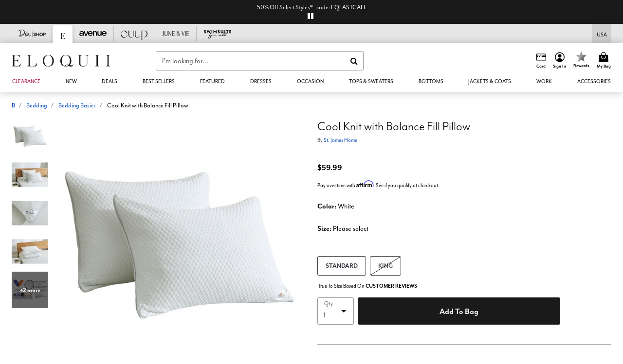

--- FILE ---
content_type: text/html;charset=UTF-8
request_url: https://www.eloquii.com/products/cool-knit-with-balance-fill-pillow/1068674.html?dwvar_1068674_colorCode=25
body_size: 58014
content:












<!DOCTYPE html>
<html lang="en">
<head><!-- INSERT BY TRANSFORMER. SELECTOR=head,LOCATION=prepend --><script src="https://rapid-cdn.yottaa.com/rapid/lib/5uV697qffTYNJw.js"></script><!-- INSERT BY TRANSFORMER. SELECTOR=head,LOCATION=prepend --><script>
Yo.configure({scan:[
            'img',
            'source',
            'picture',
            'script',
           'iframe'
        ]});
</script><!-- INSERT BY TRANSFORMER. SELECTOR=head,LOCATION=prepend --><script>
  Yo.sequence.event.loadEvents([{
                    eventName: 'load',
                    eventObject: window
                }, {
                    eventName: 'DOMContentLoaded',
                    eventObject: document
                }, {
                    eventName: 'readystatechange',
                    eventObject: document
                }]);
</script>

<script>

(function(){
window.Constants = {"AVAIL_STATUS_IN_STOCK":"IN_STOCK","AVAIL_STATUS_PREORDER":"PREORDER","AVAIL_STATUS_BACKORDER":"BACKORDER","AVAIL_STATUS_NOT_AVAILABLE":"NOT_AVAILABLE"};
window.Resources = {"I_AGREE":"I Agree","CLOSE":"Close","NO_THANKS":"No, thanks","OK":"OK","ARE_YOU_HUMAN":"Are you a Human Being?","SHIP_QualifiesFor":"This shipment qualifies for","CC_LOAD_ERROR":"Couldn't load credit card!","COULD_NOT_SAVE_ADDRESS":"Could not save address. Please check your entries and try again.","REG_ADDR_ERROR":"Could Not Load Address","BONUS_PRODUCT":"You've got a free gift! Choose your item and add it to your bag.","BONUS_PRODUCTS":"Bonus Products","SELECT_BONUS_PRODUCTS":"Select Bonus Products","SELECT_BONUS_PRODUCT":"product.selectbonusproduct","BONUS_PRODUCT_MAX":"The maximum number of bonus products has been selected. Please remove one in order to add additional bonus products.","BONUS_PRODUCT_TOOMANY":"You have selected too many bonus products. Please change the quantity.","BONUS_PRODUCTS_SELETED":"bonus products. Please change the quantity.","BONUS_PRODUCT_SELETED":"bonus product. Please change the quantity.","BONUS_PRODUCT_ERROR":"You have selected more than","BONUS_PRODUCT_EMPTY":"Please choose bonus products from above list.","SIMPLE_SEARCH":"Enter Keyword or Item No.","SUBSCRIBE_EMAIL_DEFAULT":"Email Address","SHIPPING_OVERLAY_TITLE":"Shipping & Handling Summary","SALESTAX_OVERLAY_TITLE":"Taxes & Fees Summary","CHECKOUT_PLCC_OVERLAY_TITLE":"Continue to Checkout","CURRENCY_SYMBOL":"$","MISSINGVAL":"Please enter {0}","SERVER_ERROR":"Server connection failed!","MISSING_LIB":"jQuery is undefined.","BAD_RESPONSE":"Something went wrong please try after sometime.","INVALID_PHONE":"Please enter a valid phone number.","INVALID_CVN":"CVV Error","REMOVE":"Remove","QTY":"Qty","EMPTY_IMG_ALT":"Remove","COMPARE_BUTTON_LABEL":"Compare Items","COMPARE_CONFIRMATION":"This will remove the first product added for comparison. Is that OK?","COMPARE_REMOVE_FAIL":"Unable to remove item from list","COMPARE_ADD_FAIL":"Unable to add item to list","ADD_TO_CART_FAIL":"Unable to add item '{0}' to cart","REGISTRY_SEARCH_ADVANCED_CLOSE":"Close Advanced Search","GIFT_CERT_INVALID":"Invalid gift certificate code.","GIFT_CERT_BALANCE":"Your current gift certificate balance is","GIFT_CERT_AMOUNT_INVALID":"Gift Certificate can only be purchased with a minimum of 5 and maximum of 5000","INVALID_ADDRESS1":"Please enter valid address1","INVALID_CHECKOUT_MESSAGE":"Please enter your","GIFT_CERT_MISSING":"Please enter a gift certificate code.","REWARD_CERT_MISSING":"Please enter a reward code.","REWARD_CERT_ALREADY_ADDED":"has already been added.","REWARD_CERT_NOT_FOUND":"not found.","REWARD_CERT_ALREADY_REDEEMED":"has already been redeemed.","REWARD_CERT_EXPIRED":"is expired.","REWARD_CERT_OTHER":"is not valid.","REWARD_CERT_UNKNOWN":"unknown code","REWARD_CERT_ERROR":"Attempt failed. Please renter and Submit.","REWARD_CERT_INVALID":"Invalid Reward Certificate Number","REWARD_CERT_INVALID_CARD":"You have applied a reward certificate.To complete checkout please select a Full Beauty Brands credit card.","REWARD_CERT_FULFILLED":"billing.rewardcertfulfilled","EMPTY_OWNER":"Please enter the card holder name","INVALID_OWNER":"Please enter the valid card holder name","COUPON_CODE_MISSING":"Please enter a coupon code.","COOKIES_DISABLED":"Your browser is currently not set to accept cookies. Please turn this functionality on or check if you have another program set to block cookies.","BML_AGREE_TO_TERMS":"You must agree to the terms and conditions","CHAR_LIMIT_MSG":"characters left","CONFIRM_DELETE":"Do you want to remove this {0}?","TITLE_GIFTREGISTRY":"gift registry","TITLE_ADDRESS":"address","TITLE_CREDITCARD":"credit card","SERVER_CONNECTION_ERROR":"Server connection failed!","IN_STOCK_DATE":"Expected to ship by {0}. Excluded from promotional discounts.","ITEM_STATUS_NOTAVAILABLE":"Out of Stock","INIFINITESCROLL":"Show All","STORE_NEAR_YOU":"What's available at a store near you","SELECT_STORE":"Select Store","SELECTED_STORE":"Selected Store","PREFERRED_STORE":"Preferred Store","SET_PREFERRED_STORE":"Set Preferred Store","ENTER_ZIP":"Enter ZIP Code","INVALID_ZIP":"Please enter a valid ZIP Code","INVALID_ZIP_SHORT":"Invalid Zip","SEARCH":"Search","CHANGE_LOCATION":"Change Location","CONTINUE_WITH_STORE":"Continue with preferred store","CONTINUE":"Continue","SEE_MORE":"See More Stores","SEE_LESS_STORE":"See Fewer Stores","QUICK_VIEW":"Quick Shop","QUICK_VIEW_POPUP":"Product Quick View","TLS_WARNING":"We value your security!<br/>We detected that you are using an outdated browser.<br/>Update you browser to continue a secure shopping experience.","INVALID_FONT":"Select Font","INVALID_POSITION":"Select Location","INVALID_LASTNAME":"Please enter a valid last name.","INVALID_LASTNAME_ERROR":"Error: Please enter a valid last name.","INVALID_FIRSTNAME":"Please enter a valid first name.","INVALID_FIRSTNAME_ERROR":"Error: Please enter a valid first name.","INVALID_COLOR":"Select Color","INVALID_TEXT":"Enter Text","SHARE_EMAIL":"Share this wishlist via E-mail","SHARE_EMAIL_MOBILE":"Share this item via E-mail","MIXANDMATCH_MORE_COLOR":"+ More Colors","MIXANDMATCH_LESS_COLOR":"- Less Colors","INVALID_CITY":"Please enter valid city","INVALID_NICKNAME":"Please enter valid Nickname","INVALID_ADDRESS":"Please enter valid address","SUBSCRIPTION_UPDATE_MSG":"Thanks for updating your preferences! Your changes will be processed within 7 days.","VALIDATE_REQUIRED":"Required field.","VALIDATE_REMOTE":"Please fix this field.","VALIDATE_EMAIL":"Please enter a valid email.","VALIDATE_EMAIL_ERROR":"Error: Please enter a valid email.","VALIDATE_URL":"Please enter a valid URL.","VALIDATE_DATE":"Please enter a valid date.","VALIDATE_DATEISO":"Please enter a valid date ( ISO ).","VALIDATE_NUMBER":"Please enter a valid number.","VALIDATE_ORDER_NUMBER":"Please enter a valid order number","VALIDATE_DIGITS":"Please enter only digits.","VALIDATE_CREDITCARD":"Please enter a valid credit card number.","INVALID_CREDITCARD":"Invalid Credit Card Number","VALIDATE_EQUALTO":"Please enter the same value again.","VALIDATE_MAXLENGTH":"No more than {0} characters.","VALIDATE_MINLENGTH":"Please enter at least {0} characters.","VALIDATE_RANGELENGTH":"Please enter a value between {0} and {1} characters long.","VALIDATE_RANGE":"Please enter a value between {0} and {1}.","VALIDATE_MAX":"Please enter a value less than or equal to {0}.","VALIDATE_MIN":"Please enter a value greater than or equal to {0}.","INVALID_MESSAGE":"Please enter valid message","INVALID_WEBSITE":"Please enter a valid website or catalog link","EMAIL_LABEL":"Please Enter A Valid Email","VALIDATE_CQO_NUMBER":"Please enter a valid item number including dashes.","GC_ERROR":"Couldn't validate gift card!","VALIDATE_CONFIRMEMAIL":"Emails do not match.","VALIDATE_CONFIRMPASSWORD":"Password and Confirm Password do not match.","PASSWORD":"Password","NEW_PASSWORD":"New Password","CONFIRMPASSWORD":"Confirm Password","NEWCONFIRMPASSWORD":"Confirm New Password","ERROR_CARTQUANTITY":"Number of available items is","CHECKOUT":"Checkout Now","CONTINUE_SHOPPING":"Continue Shopping","ADD_ALLTO_BAG":"Add All to Bag","ADD_TO_BAG":"ADD TO BAG","GIFTCARD_PLEASE":"Please","GIFTCARD_SELECT":"Select","GIFTCARD_ADD":"Add","GIFTCARD_NUMBER_MISSING":"Please Enter Gift Card Number.","GIFTCARD_NUMBER_PIN_MISSING":"Please Enter Gift Card Number And PIN.","GIFTCARD_PIN_MISSING":"Please Enter Gift Card PIN.","RETURN_ERROR":"Please select return QTY and reason","PLEASE_SELECT":"Please Select","RETURN_EMPTY_ERROR":"Please select atleast one item for return","EMAIL_SUBSCRIPTION_FAILED":"We experienced an error in capturing your request. Please try again later.","CATALOG_PREF_ERROR":"Please select at least one sister brand","INVALID_GIFTCARD_PIN":"Please enter your PIN number.","INVALID_GIFTCARD_NUMBER":"Please enter your card number.","INVALID_PASSWORD":"Please Enter at least 1 letter and 1 number.","INVALID_PASSWORD_MATCH":"Does not match new password","INVALID_PASSWORD_LENGTH":"Password must be 8-16 characters.","INVALID_EMAIL_MATCH":"Does not match email address","PLEASE_SELECT_SIZE":"Please Select Size","PLEASE_SELECT_COLOR":"Please Select Color","SELECT_COLOR_SIZE":"Please Select Color & Size","SPS_TOPBOTTOM_COLOR_SIZE":"PLEASE SELECT COLOR, TOP AND BOTTOM SIZE","SPS_TOPBOTTOM_SIZE":"PLEASE SELECT TOP AND BOTTOM SIZE","SPS_TOP_COLOR_BOTTOM_SIZE":"PLEASE SELECT COLOR AND BOTTOM SIZE","SPS_TOP_COLOR_SIZE":"PLEASE SELECT COLOR AND TOP SIZE","SPS_BOTTOM_SIZE":"PLEASE SELECT BOTTOM SIZE","SPS_TOP_SIZE":"PLEASE SELECT TOP SIZE","SPS_TOP_COLOR":"PLEASE SELECT COLOR","VALIDATE_MULTIPLEEMAILS":"Please enter the valid email address.","CHECKOUT_PAYPAL_CONTINUE":"Continue with paypal","CHECKOUT_PAYPAL_CONTINUE_WITH":"Continue with","PLACE_ORDER":"Place Order","CHECKOUT_CONTINUE":"Continue","CHECKOUT_REQUIRED_CONTINUE":"Please complete all fields to continue","CHECKOUT_REQUIRED_SHIPPING":"We currently do not ship to this location.","CHECKOUT_AVALARA_TAX_ERROR":"Combination of zip code and state selection is invalid. Please update and try again.","CHECKOUT_INVALID_ADDRESS":"Please enter valid address.","CHARACTER_LIMIT_REACHED":"you have reached the limit","COUPON_CODE_APPLY":"Apply","COUPON_CODE_APPLIED":"Applied","COUPON_CODE_COPIED":"Copied","VALIDATE_SSN":"Please Enter Valid SSN","CURRENT_PASSWORD":"Current Password","PHONE_REQ_MESSAGE":"Mobile Number","UPDATE":"Update","CLICK_HERE":"Click here","READ_MORE":"Read More","SEE_LESS":"See Less","SEE_DETAILS":"See Details","SHOP_NOW":"Product Details","HIDE_OPTIONS":"Hide Details","SHOP_NOW_CLOSE":"Close","READ_LESS":"Read Less","SEE_REVIEWS":"Click To See Reviews","SEE_REVIEWS_CLOSE":"Click To Close","ADDED_TO_WISHLIST":"Added to Wishlist","ADDED_TO_WISHLIST_TITLE":"Added this product to wishlist","ADD_TO_WISHLIST":"Add to Wishlist","ADD_TO_WISHLIST_TITLE":"Add this product to wishlist","WCAG_ARIALABEL_DIALOG":"Subscription options, opens modal dialog","MEGANAV_RECOMMENDATION_TEXT":"RECOMMENDED JUST FOR YOU","RECOMMENDATION_BESTSELLER":"Best Sellers","RECOMMENDATION_REC_FOR_YOU":"Recommended For You","RECOMMENDATION_THIS_WEEK":"This Week","RECOMMENDATION_THIS_WEEKS":"This Week's","RECOMMENDATION_TRENDING":"Trending","RECOMMENDATION_TRENDING_TODAY":"Trending Today","RECOMMENDATION_TRENDING_NOW":"Trending Now","RECOMMENDATION_YOU_MAY_LIKE":"product.youmaylike","GLOBALE_CONTAINER_HEADING":"Shipping To","CHECKOUT_SMS_VIBES_ERROR_MSG":"Due to a technical issue we were unable to sign you up for texts. Please re-enter your mobile number to get the latest offers & updates.","CHECKOUT_SMS_VIBES_REENTER_TXT":"Re-enter My Mobile Number","PERKS_REACTIVATED":"Your Catherines Perks Membership has been reactivated!","PERKS_PAYMENT_DECLINED":"Your payment method was declined.","IN_STOCK":"In Stock","QTY_IN_STOCK":"{0} Item(s) in Stock","PREORDER":"Pre-Order","QTY_PREORDER":"{0} item(s) are available for pre-order.","REMAIN_PREORDER":"The remaining items are available for pre-order.","BACKORDER":"Back Order","QTY_BACKORDER":"Back order {0} item(s)","REMAIN_BACKORDER":"The remaining items are available on back order.","NOT_AVAILABLE":"Out of Stock","REMAIN_NOT_AVAILABLE":"This product is no longer available in the quantity selected.(FYI)"};
window.Urls = {"appResources":"/on/demandware.store/Sites-oss-Site/default/Resources-Load","pageInclude":"/on/demandware.store/Sites-oss-Site/default/Page-Include","continueUrl":"https://www.eloquii.com/on/demandware.store/Sites-oss-Site/default/Product-DetailOptimized","staticPath":"/on/demandware.static/Sites-oss-Site/-/default/v1768565726467/","addGiftCert":"/giftcertpurchase","minicartGC":"/on/demandware.store/Sites-oss-Site/default/GiftCert-ShowMiniCart","addProduct":"/on/demandware.store/Sites-oss-Site/default/Cart-AddProduct","persisBasketCS":"/on/demandware.store/Sites-oss-Site/default/Cart-PrepareBasketForCustomerService?format=ajax","minicart":"/on/demandware.store/Sites-oss-Site/default/Cart-MiniCart","cartShow":"/cart","cartSFRAShow":"/cart","quickOrderShow":"/quick-order","giftRegAdd":"https://www.eloquii.com/on/demandware.store/Sites-oss-Site/default/Address-GetAddressDetails?addressID=","paymentsList":"https://www.eloquii.com/wallet","addressesList":"https://www.eloquii.com/addressbook","wishlistAddress":"https://www.eloquii.com/on/demandware.store/Sites-oss-Site/default/Wishlist-SetShippingAddress","deleteAddress":"/on/demandware.store/Sites-oss-Site/default/Address-Delete","getProductUrl":"/on/demandware.store/Sites-oss-Site/default/Product-Show","getPdpFooter":"/on/demandware.store/Sites-oss-Site/default/Product-pdpFooter","getBonusProducts":"/on/demandware.store/Sites-oss-Site/default/ProductSG-GetBonusProducts","addBonusProduct":"/on/demandware.store/Sites-oss-Site/default/Cart-AddBonusProduct","getSetItem":"/on/demandware.store/Sites-oss-Site/default/ProductSG-GetSetItem","productDetail":"/on/demandware.store/Sites-oss-Site/default/ProductSG-Detail","getAvailability":"/on/demandware.store/Sites-oss-Site/default/ProductSG-GetAvailability","subscribePopUP":"/on/demandware.store/Sites-oss-Site/default/EmailSubscription-GuestSubscribeModal","removeImg":"/on/demandware.static/Sites-oss-Site/-/default/dw1fa2f42d/images/icon_remove.gif","searchsuggest":"/on/demandware.store/Sites-oss-Site/default/Search-GetSuggestions?format=ajax","productNav":"/on/demandware.store/Sites-oss-Site/default/ProductSG-Productnav","summaryRefreshURL":"/on/demandware.store/Sites-oss-Site/default/COBilling-UpdateSummary?format=ajax","basketRefreshURL":"/on/demandware.store/Sites-oss-Site/default/COBilling-UpdateBasketInfo","summary":"/revieworder","billingSelectCC":"https://www.eloquii.com/on/demandware.store/Sites-oss-Site/default/COBilling-SelectCreditCard","updateAddressDetails":"https://www.eloquii.com/on/demandware.store/Sites-oss-Site/default/COShipping-UpdateAddressDetails","updateAddressDetailsBilling":"https://www.eloquii.com/on/demandware.store/Sites-oss-Site/default/COBilling-UpdateAddressDetails","shippingMethodsJSON":"https://www.eloquii.com/on/demandware.store/Sites-oss-Site/default/COShipping-GetApplicableShippingMethodsJSON?format=ajax","shippingMethodsList":"https://www.eloquii.com/on/demandware.store/Sites-oss-Site/default/COShipping-UpdateShippingMethodList?format=ajax","selectShippingMethodsList":"https://www.eloquii.com/on/demandware.store/Sites-oss-Site/default/COShipping-SelectShippingMethod","resetPaymentForms":"/on/demandware.store/Sites-oss-Site/default/COBilling-ResetPaymentForms","paypalIncontext":"/on/demandware.store/Sites-oss-Site/default/Paypal-IncontextCheckout?checkoutFromtCart=false","expressSubmit":"/expressorderconfirmation","compareShow":"/compare","compareAdd":"/on/demandware.store/Sites-oss-Site/default/Compare-AddProduct","compareRemove":"/on/demandware.store/Sites-oss-Site/default/Compare-RemoveProduct","compareEmptyImage":"/on/demandware.static/Sites-oss-Site/-/default/dw5028abc6/images/comparewidgetempty.png","giftCardCheckBalance":"https://www.eloquii.com/on/demandware.store/Sites-oss-Site/default/COBilling-GetGiftCertificateBalance","redeemGiftCert":"https://www.eloquii.com/on/demandware.store/Sites-oss-Site/default/COBilling-RedeemGiftCertificateJson","addCoupon":"https://www.eloquii.com/on/demandware.store/Sites-oss-Site/default/Cart-AddCouponJson","storesInventory":"/on/demandware.store/Sites-oss-Site/default/StoreInventory-Inventory","setPreferredStore":"/on/demandware.store/Sites-oss-Site/default/StoreInventory-SetPreferredStore","getPreferredStore":"/on/demandware.store/Sites-oss-Site/default/StoreInventory-GetPreferredStore","setStorePickup":"/on/demandware.store/Sites-oss-Site/default/StoreInventory-SetStore","setZipCode":"/on/demandware.store/Sites-oss-Site/default/StoreInventory-SetZipCode","getZipCode":"/on/demandware.store/Sites-oss-Site/default/StoreInventory-GetZipCode","billing":"/billing","expressBilling":"/on/demandware.store/Sites-oss-Site/default/COBilling-ExpressBilling","setSessionCurrency":"/on/demandware.store/Sites-oss-Site/default/Currency-SetSessionCurrency","addEditAddress":"/on/demandware.store/Sites-oss-Site/default/COShippingMultiple-AddEditAddressJSON","rateLimiterReset":"/on/demandware.store/Sites-oss-Site/default/RateLimiter-HideCaptcha","csrffailed":"/on/demandware.store/Sites-oss-Site/default/CSRF-Failed","logInRedirect":"/my-account","logIn":"https://www.eloquii.com/register","home":"/home","giftCardBalanceCheck":"/giftcard","specialProductSetATS":"/on/demandware.store/Sites-oss-Site/default/ProductSG-SpecialProductSetATS","customerInfo":"https://www.eloquii.com/on/demandware.store/Sites-oss-Site/default/Home-IncludeCustomerInfo","productVariantATS":"/on/demandware.store/Sites-oss-Site/default/ProductSG-ProductVariantATS","shippingStart":"/shipping","removeCoupon":"https://www.eloquii.com/on/demandware.store/Sites-oss-Site/default/Cart-RemoveCouponJson","removeRewardCode":"https://www.eloquii.com/on/demandware.store/Sites-oss-Site/default/COBilling-RemoveRewardCode","redeemADSCert":"https://www.eloquii.com/on/demandware.store/Sites-oss-Site/default/COBilling-CheckRewardBalance","validateDeferCode":"https://www.eloquii.com/on/demandware.store/Sites-oss-Site/default/COBilling-ValidateDeferPayment","poExclusion":"https://www.eloquii.com/on/demandware.store/Sites-oss-Site/default/COShipping-GetPOBoxItems","getCartAvailability":"/on/demandware.store/Sites-oss-Site/default/ProductSG-GetCartAvailability?format=ajax","basketUpdaeteList":"https://www.eloquii.com/on/demandware.store/Sites-oss-Site/default/COShipping-UpdateBasketInfo","shipExclusion":"https://www.eloquii.com/on/demandware.store/Sites-oss-Site/default/COShipping-GetExcepItems","updateShipException":"https://www.eloquii.com/on/demandware.store/Sites-oss-Site/default/COShipping-UpdateShipException","applyGiftCard":"https://www.eloquii.com/on/demandware.store/Sites-oss-Site/default/COBilling-ApplyGiftCard","removeGiftCard":"https://www.eloquii.com/on/demandware.store/Sites-oss-Site/default/COBilling-RemoveGiftCard","validatePLCCBillingAddress":"https://www.eloquii.com/on/demandware.store/Sites-oss-Site/default/COBilling-ValidateBillingAddressForPLCC","subscribe":"https://www.eloquii.com/email-preferences","updateSubscription":"https://www.eloquii.com/on/demandware.store/Sites-oss-Site/default/EmailSubscription-UpdateSubscription","guestEmailUnsubscrbe":"https://www.eloquii.com/on/demandware.store/Sites-oss-Site/default/EmailSubscription-SendEmailToMWForUnsubscription","emailFrequencyModal":"https://www.eloquii.com/on/demandware.store/Sites-oss-Site/default/EmailSubscription-FrequencyModal","deleteCreditCardOverLay":"https://www.eloquii.com/on/demandware.store/Sites-oss-Site/default/PaymentInstruments-DeleteCreditCardOverLay","guestEmailSubscription":"https://www.eloquii.com/email-subscription","checkoutModalStep2":"https://www.eloquii.com/on/demandware.store/Sites-oss-Site/default/Credit-CheckoutModalStep2","termsAndConditions":"https://www.eloquii.com/on/demandware.store/Sites-oss-Site/default/Credit-TermsAndConditions","updateBilling":"https://www.eloquii.com/on/demandware.store/Sites-oss-Site/default/COBilling-UpdateBilling","madeOffer":"https://www.eloquii.com/on/demandware.store/Sites-oss-Site/default/Credit-MadeOffer","showPromotionDetails":"/on/demandware.store/Sites-oss-Site/default/OffersCoupons-ShowDetails","applyCouponCode":"https://www.eloquii.com/on/demandware.store/Sites-oss-Site/default/OffersCoupons-ApplyCouponCode","giftCardLookup":"https://www.eloquii.com/on/demandware.store/Sites-oss-Site/default/GiftCards-GiftCheckBalance","getProductSetPrice":"/on/demandware.store/Sites-oss-Site/default/ProductSG-GetProductSetPrice","clearAddressForm":"/on/demandware.store/Sites-oss-Site/default/Address-ClearAddressForm","wishlistShow":"/wishlist","includebrandlogos":"/on/demandware.store/Sites-oss-Site/default/Home-IncludeBrandLogos?format=ajax","guestEPLookupResult":"/on/demandware.store/Sites-oss-Site/default/EmailSubscription-GuestEmailPreferencesLookupResult","verintMuteRecording":"/on/demandware.store/Sites-oss-Site/default/Verint-MuteRecording","verintUnmuteRecording":"/on/demandware.store/Sites-oss-Site/default/Verint-UnmuteRecording","checkoutCouponLineItems":"/on/demandware.store/Sites-oss-Site/default/Cart-CheckoutCouponLineItems","productVariation":"/on/demandware.store/Sites-oss-Site/default/ProductSG-Variation","passwordReset":"https://www.eloquii.com/passwordreset","getCityStateOptions":"https://www.eloquii.com/on/demandware.store/Sites-oss-Site/default/Address-GetCityStateOptions","getProductReviews":"https://www.eloquii.com/getproductreviews","getProductQA":"https://www.eloquii.com/getproductqa","countrySelectionModal":"https://www.eloquii.com/on/demandware.store/Sites-oss-Site/default/Globale-CountrySelectionModal","tealiumData":"https://www.eloquii.com/on/demandware.store/Sites-oss-Site/default/Tealium_utag-RenderTealium?format=ajax","getPDPRecommendation":"/on/demandware.store/Sites-oss-Site/default/ProductSG-GetPDPRecommendation?format=ajax","loadingImage":"/on/demandware.static/Sites-oss-Site/-/default/dw415d63f9/images/loading.png","loadingSquareImage":"/on/demandware.static/Sites-oss-Site/-/default/dw21e7e804/images/loading-square.png","addToWishlist":"https://www.eloquii.com/on/demandware.store/Sites-oss-Site/default/Wishlist-Add","removeFromWishlist":"https://www.eloquii.com/on/demandware.store/Sites-oss-Site/default/Wishlist-Remove","getPLCCBrandData":"https://www.eloquii.com/on/demandware.store/Sites-oss-Site/default/Tealium_utag-GetPLCCBrandData","updateGiftCardBalance":"https://www.eloquii.com/on/demandware.store/Sites-oss-Site/default/COBilling-UpdateGiftCardBalance","getCheckoutUtagData":"https://www.eloquii.com/on/demandware.store/Sites-oss-Site/default/COCustomer-CheckoutUtagData","megaNavRecommURL":"https://www.eloquii.com/on/demandware.store/Sites-oss-Site/default/MegaNavProductRecomm-MegaNavProductJson","customHamMenuURL":"https://www.eloquii.com/on/demandware.store/Sites-oss-Site/default/Home-GetCustomHamburgerMenu?format=ajax","directCheckout":"https://www.eloquii.com/directCheckout","globalECheckout":"/on/demandware.store/Sites-oss-Site/default/Globale-GlobaleCheckout","globalEConfirmationAnalytics":"https://www.eloquii.com/on/demandware.store/Sites-oss-Site/default/Tealium_utag-GlobalEConfirmationAnalytics","acquisitionRequest":"/on/demandware.store/Sites-oss-Site/default/Acquisition-Subscribe","checkoutSubscription":"https://www.eloquii.com/on/demandware.store/Sites-oss-Site/default/Acquisition-CheckoutSubscription","checkoutSubscriptionAttn":"https://www.eloquii.com/on/demandware.store/Sites-oss-Site/default/Attentive-CheckoutSubscription","globalECartUSDUtagData":"https://www.eloquii.com/on/demandware.store/Sites-oss-Site/default/Page-getUSDUtagData?pagetype=Cart","globalECheckoutUSDUtagData":"https://www.eloquii.com/on/demandware.store/Sites-oss-Site/default/Page-getUSDUtagData?pagetype=checkout","checkOrderStatus":"https://www.eloquii.com/on/demandware.store/Sites-oss-Site/default/Globale-CheckOrderStatus","checkGEWelcomeCookie":"https://www.eloquii.com/on/demandware.store/Sites-oss-Site/default/Page-CheckGEWelcomeCookie?format=ajax","EDSprescreenDetails":"https://www.eloquii.com/on/demandware.store/Sites-oss-Site/default/PLCC-prescreenDetails","getCouponsAndRewards":"https://www.eloquii.com/on/demandware.store/Sites-oss-Site/default/Cart_SFRA-getCouponsAndRewards","getReviewShipAndPayment":"https://www.eloquii.com/on/demandware.store/Sites-oss-Site/default/COCustomer-ReviewShipAndPayment","updatePerksAutoRenewal":"https://www.eloquii.com/on/demandware.store/Sites-oss-Site/default/PerksSubscriptions-UpdatePerks","generateCSRFToken":"https://www.eloquii.com/on/demandware.store/Sites-oss-Site/default/CSRF_SFRA-Generate","multiTenderMoreWaysToEarn":"https://www.eloquii.com/on/demandware.store/Sites-oss-Site/default/Account-MultiTenderMoreWaysToEarn","trackFBBRewardsSuccessEvents":"https://www.eloquii.com/on/demandware.store/Sites-oss-Site/default/Product-TrackFBBRewardsSuccessEvents","diamondrewardsPopup":"https://www.eloquii.com/on/demandware.store/Sites-oss-Site/default/DiamondRewards-ShowPopup","diamondrewardsPLCCDeclined":"https://www.eloquii.com/on/demandware.store/Sites-oss-Site/default/DiamondRewards-PLCCDeclined"};
window.SitePreferences = {"PLCC_BRAND_STORENAMES":{"rm":"Roaman's","jl":"Jessica London","el":"Full Beauty","ww":"Woman Within","ks":"King Size","bh":"Brylane Home","sa":"Full Beauty","fo":"Full Beauty","os":"Full Beauty","ca":"Catherines","ia":"Full Beauty","sh":"Full Beauty","aa":"Full Beauty","jv":"Full Beauty","jb":"Full Beauty","zq":"Full Beauty","da":"Full Beauty","av":"Full Beauty","cp":"Full Beauty"},"BRAND_STORENAMES":{"rm":"Plus Size Clothing, Fashion That Fits | Roaman's","jl":"Jessica London","el":"Ellos","ww":"Woman Within","ks":"King Size","bh":"Brylane Home","sa":"Swimsuits for all","fo":"Fullbeauty outlet","os":"One stop plus","ca":"Catherines","ia":"Intimates for all","sh":"Shoes for all","aa":"Active for all","jv":"June And Vie","jb":"Joe Browns","zq":"Eloquii","da":"Dia Shop","av":"Avenue","cp":"Cuup"},"PRODUCT_NAV_ENABLED":true,"LISTING_INFINITE_SCROLL":false,"LISTING_REFINE_SORT":true,"STORE_PICKUP":false,"POBOX_EXCLUSIONS":"PO Box,po box,POBox,POBOX,PO BOX,PO box,P.O.Box,p.o. box,P.O.Box,P.O.BOX,P.O. BOX,P.O. box,P. O. Box,P. O.Box,P. O. BOX,POB,P.O.B,P. O. B,P.O.B.,P. O. B.,Post Box,PostBox,PostOfficeBox,Post Office Box,PostOffice Box,Post OfficeBox,PostOfficeBin,Post Office Bin,Post OfficeBin,PostOffice Bin,Post Box#,PostBox#,PostBox #,Post Box,p o box,P.O BOX","COOKIE_HINT":false,"CHECK_TLS":false,"TEALIUM_ENABLED":true,"VERINT_ENABLED":true,"PLP_LAZY_LOAD_ENABLED":true,"PLP_LAZY_LOAD_SETTINGS":"{\n    \"default\" : {              \n       \"threshold\": 300,      \n        \"tiles_per_load\": 12    \n   }\n}","LAZY_LOAD_CURALATE":true,"LOGIN_REDIRECT":"","PDP_REVIEWS_SHOWN_INITIALLY":10,"NARVAR_RETURNS_ENABLED":false,"CUSTOM_HAMBURGER_MENU_PREF":{"enableAjax":false,"enableCustomMenu":false},"SHOW_QUICK_VIEW":false,"AFFIRM_ENABLED":true,"RECOMMENDATION_TITLES":{"confirmation":"You may also like","noSearchResults":"Trending Now","addToCartOverlay":"You may also like","cart":"You may also like","pdp":"You may also like","errorPage":"Trending Now","emptyCart":"Trending Now","megaMenu":"You may also like","homePage":"<span class='trending'>Trending  </span><span class='week'>This Week</span>"},"GLOBALE_RETURNS_URL":"https://web.global-e.com/returns/portal/mZJW","GLOBALE_LOOKPUP_URL":"https://web.global-e.com/Order/Track/mZJW","GLOBALE_ENABLED":true,"GLOBALE_IS_PHASE2":true,"GLOBALE_OPERATED_COUNTRY":false,"GLOBALE_ANALYTICS_ORDER_CONFIRMATION_RETRY":8,"GLOBALE_ORDER_CONFIRMATION_SPINNER":false,"GLOBALE_ADOBE_TARGET_CONFIG":"{\n\t\"isEnabled\": false,\n\t\"shipsTo\": \"Ships to\",\n\t\"usMsg\": \"from the United States\",\n\t\"weAccept\": \"We accept payments from\",\n\t\"freeExchange\": \"Free exchanges within 60 days of purchase.\",\n\t\"AU\": {\n\t\t\"orderInDays\": \"Orders typically arrive in 9-10 days with express shipping.\",\n\t\t\"importDuty\": \"(includes import duty and tax.)\",\n\t\t\"paymentIconContentAssetId\": \"globale-payment-description-au\",\n\"flagUrl\": \"/on/demandware.static/-/Sites-oss-Library/default/dw672ed6f2/australia-ge-at.svg\"\n\t},\n\t\"CA\": {\n\t\t\"orderInDays\": \"Orders typically arrive in 7 days with express shipping.\",\n\t\t\"importDuty\": \"(includes import duty)\",\n\t\t\"paymentIconContentAssetId\": \"globale-payment-description-ca\",\n\"flagUrl\": \"/on/demandware.static/-/Sites-oss-Library/default/dw672ed6f2/canada-ge-at.svg\"\n\t},\n\t\"MX\": {\n\t\t\"orderInDays\": \"Orders typically arrive in 7 days with express shipping.\",\n\t\t\"importDuty\": \"(includes import duty and tax.)\",\n\t\t\"paymentIconContentAssetId\": \"globale-payment-description-mx\",\n\"flagUrl\": \"/on/demandware.static/-/Sites-oss-Library/default/dw672ed6f2/mexico-ge-at.svg\"\n\t}\n}","PLCCPRESCREENREDESIGN_ENABLED":true,"BRAND_SITE_MAPPING":"{\"www.womanwithin.com\":[{\"siteid\":\"womanwithin\",\"prefix\":\"ww\"}],\"ww\":[{\"siteid\":\"womanwithin\",\"prefix\":\"ww\",\"cs\":\"womanwithin\",\"brandHost\":\"www.womanwithin.com\",\"dtmCid\":\"2532\",\"dtmCmagic\":\"9824f9\"}],\"www.kingsize.com\":[{\"siteid\":\"kingsize\",\"prefix\":\"ks\"}],\"ks\":[{\"siteid\":\"kingsize\",\"prefix\":\"ks\",\"cs\":\"kingsize\",\"brandHost\":\"www.kingsize.com\",\"dtmCid\":\"2533\",\"dtmCmagic\":\"4de754\"}],\"www.brylanehome.com\":[{\"siteid\":\"brylanehome\",\"prefix\":\"bh\"}],\"bh\":[{\"siteid\":\"brylanehome\",\"prefix\":\"bh\",\"cs\":\"brylanehome\",\"brandHost\":\"www.brylanehome.com\",\"dtmCid\":\"2535\",\"dtmCmagic\":\"0747b9\"}],\"www.jessicalondon.com\":[{\"siteid\":\"jessicalondon\",\"prefix\":\"jl\"}],\"jl\":[{\"siteid\":\"jessicalondon\",\"prefix\":\"jl\",\"cs\":\"jessicalondon\",\"brandHost\":\"www.jessicalondon.com\",\"dtmCid\":\"2536\",\"dtmCmagic\":\"f7ac67\"}],\"www.roamans.com\":[{\"siteid\":\"roamans\",\"prefix\":\"rm\"}],\"rm\":[{\"siteid\":\"roamans\",\"prefix\":\"rm\",\"cs\":\"roamans\",\"brandHost\":\"www.roamans.com\",\"dtmCid\":\"2534\",\"dtmCmagic\":\"7827d1\"}],\"www.ellos.us\":[{\"siteid\":\"ellos\",\"prefix\":\"el\"}],\"el\":[{\"siteid\":\"ellos\",\"prefix\":\"el\",\"cs\":\"ellos\",\"brandHost\":\"www.ellos.us\",\"dtmCid\":\"63234\",\"dtmCmagic\":\"e417ef\"}],\"www.swimsuitsforall.com\":[{\"siteid\":\"swimsuitsforallfull\",\"prefix\":\"sa\"}],\"sa\":[{\"siteid\":\"swimsuitsforallfull\",\"prefix\":\"sa\",\"cs\":\"swimsuitsforallfull\",\"brandHost\":\"www.swimsuitsforall.com\",\"dtmCid\":\"63235\",\"dtmCmagic\":\"f39dfe\"}],\"www.fullbeauty.com\":[{\"siteid\":\"outlet\",\"prefix\":\"fo\"}],\"fo\":[{\"siteid\":\"outlet\",\"prefix\":\"fo\",\"cs\":\"outlet\",\"brandHost\":\"www.fullbeauty.com\",\"dtmCid\":\"2538\",\"dtmCmagic\":\"1bf0c5\"}],\"www.catherines.com\":[{\"siteid\":\"catherines\",\"prefix\":\"ca\"}],\"ca\":[{\"siteid\":\"catherines\",\"prefix\":\"ca\",\"cs\":\"catherines\",\"brandHost\":\"www.catherines.com\",\"dtmCid\":\"81278\",\"dtmCmagic\":\"1271b9\"}],\"www.shoesforall.com\":[{\"siteid\":\"shoesforall\",\"prefix\":\"sh\"}],\"sh\":[{\"siteid\":\"shoesforall\",\"prefix\":\"sh\",\"cs\":\"shoesforall\",\"brandHost\":\"www.shoesforall.com\",\"dtmCid\":\"81373\",\"dtmCmagic\":\"c1e2ef\"}],\"www.intimatesforall.com\":[{\"siteid\":\"intimatesforall\",\"prefix\":\"ia\"}],\"ia\":[{\"siteid\":\"intimatesforall\",\"prefix\":\"ia\",\"cs\":\"intimatesforall\",\"brandHost\":\"www.intimatesforall.com\",\"dtmCid\":\"81372\",\"dtmCmagic\":\"c18a6d\"}],\"www.onestopplus.com\":[{\"siteid\":\"onestopplus\",\"prefix\":\"os\"}],\"os\":[{\"siteid\":\"onestopplus\",\"prefix\":\"os\",\"cs\":\"onestopplus\",\"brandHost\":\"www.onestopplus.com\",\"dtmCid\":\"81279\",\"dtmCmagic\":\"174730\"}],\"www.activeforall.com\":[{\"siteid\":\"activeforall\",\"prefix\":\"aa\"}],\"aa\":[{\"siteid\":\"activeforall\",\"prefix\":\"aa\",\"cs\":\"activeforall\",\"brandHost\":\"www.activeforall.com\",\"dtmCid\":\"82191\",\"dtmCmagic\":\"bf09e1\"}],\"www.juneandvie.com\":[{\"siteid\":\"juneandvie\",\"prefix\":\"jv\"}],\"jv\":[{\"siteid\":\"juneandvie\",\"prefix\":\"jv\",\"cs\":\"juneandvie\",\"brandHost\":\"www.juneandvie.com\",\"dtmCid\":\"82378\",\"dtmCmagic\":\"822ee2\"}],\"www.eloquii.com\":[{\"siteid\":\"eloquii\",\"prefix\":\"zq\"}],\"zq\":[{\"siteid\":\"eloquii\",\"prefix\":\"zq\",\"cs\":\"eloquii\",\"brandHost\":\"www.eloquii.com\",\"dtmCid\":\"2618\",\"dtmCmagic\":\"17F98D\"}],\"www.shopcuup.com\":[{\"siteid\":\"cuup\",\"prefix\":\"cp\"}],\"cp\":[{\"siteid\":\"cuup\",\"prefix\":\"cp\",\"cs\":\"cuup\",\"brandHost\":\"www.shopcuup.com\",\"dtmCid\":\"82960\",\"dtmCmagic\":\"F15DCD\"}],\"shop.dia.com\":[{\"siteid\":\"dia\",\"prefix\":\"da\"}],\"da\":[{\"siteid\":\"dia\",\"prefix\":\"da\",\"cs\":\"dia\",\"brandHost\":\"shop.dia.com\",\"dtmCid\":\"83570\",\"dtmCmagic\":\"09eb90\"}],\"www.avenue.com\":[{\"prefix\":\"av\",\"siteid\":\"avenue\"}],\"av\":[{\"cs\":\"avenue\",\"siteid\":\"avenue\",\"prefix\":\"av\",\"brandHost\":\"www.avenue.com\",\"dtmCid\":\"83809\",\"dtmCmagic\":\"a05c1f\"}],\"www.joebrowns.us\":[{\"prefix\":\"jb\",\"siteid\":\"joebrowns\"}],\"jb\":[{\"brandHost\":\"www.joebrowns.us\",\"dtmCid\":\"84825\",\"prefix\":\"jb\",\"siteid\":\"joebrowns\",\"cs\":\"joebrowns\",\"dtmCmagic\":\"5247fb\"}]}","GLOBALE_EXCLUDED_COUNTRIES":"US,PR,AS,VI,GU","ENABLE_NEW_CA_PERKS_FLOW":true,"ADS_RC_REGEX":"^(rw|RW)","CA_RC_REGEX":"^(x|X|rc|RC)","US_ADDRESS_AUTOCOMPLETE_URL":"https://us-autocomplete-pro.api.smarty.com/lookup?license=us-autocomplete-pro-cloud&prefer_geolocation=none&source=all&key=155001342186853405","US_ADDRESS_VALIDATION_URL":"https://us-street.api.smarty.com/street-address?match=invalid&license=us-core-cloud&key=","enableSmartyAutocomplete":false,"enableSmartyValidation":false,"enableAttentiveSmsSignUpCheckboxOnCheckout":true,"showSmsSignUpCheckboxOnCheckout":false,"geEnabledByBrand":true,"FBB_REWARDS_ENABLED":true,"FBB_ATTENTIVE_CREATIVE_ID":null,"diamondRewardsEnabledByBrand":true};
}());
</script>
<!--[if gt IE 9]><!-->
<script>//common/scripts.isml</script>
<script defer src="/on/demandware.static/Sites-oss-Site/-/default/v1768565726467/js/main.js" type="text/javascript"></script>

    <script defer src="/on/demandware.static/Sites-oss-Site/-/default/v1768565726467/js/productDetail.js" data-yo-type="text/javascript" type="yo/sequence/chain/1">
    </script>


<!--<![endif]-->

<meta charset=UTF-8>

<meta http-equiv="x-ua-compatible" content="IE=edge"/>

<meta name="viewport" content="width=device-width, initial-scale=1"/>


























































































































    
	
    	<script src="https://js-cdn.dynatrace.com/jstag/19223e8e12b/bf69824oqu/72ca8f6b057d96d7_complete.js" crossorigin="anonymous" data-yo-type="text/javascript" type="yo/sequence/chain/1"></script>







<title>
    
    Cool Knit with Balance Fill Pillow |
    ELOQUII
</title>

<meta name="description" content="ELOQUII"/>
<meta name="keywords" content="ELOQUII"/>






    

    
    
    <link rel="preload" fetchpriority="high" href="https://www.eloquii.com/dw/image/v2/BBKT_PRD/on/demandware.static/-/Sites-masterCatalog_BrylaneHome/default/dwf2f51b20/images/hi-res/1539_39753_mc_2086.jpg?sw=653&amp;sh=940&amp;sm=fit&amp;q=90&amp;strip=false" as="image" media="screen and (max-width: 1475px)" />



<link rel="icon" type="image/png" href="https://www.eloquii.com/on/demandware.static/Sites-oss-Site/-/default/dw32838c38/images/zq/favicon.png" sizes="196x196" />

<link rel="preload" as="style" href="/on/demandware.static/Sites-oss-Site/-/default/v1768565726467/css/zq/global.css" />
<style>
    @import "/on/demandware.static/Sites-oss-Site/-/default/v1768565726467/css/zq/global.css";
</style>

    <link rel="stylesheet" href="/on/demandware.static/Sites-oss-Site/-/default/v1768565726467/css/zq/product/detail.css"  />



    <meta name="google-site-verification" content="zWXYHwzNXHjgmiiW7X1JHpO7Vqsr-A3HW42a7Y90HTs" />





    <script async src="https://qjjfc.eloquii.com/providers/atLabel/load" onError="var fallbackScript = document.createElement('script'); fallbackScript.src='https://cdn.attn.tv/eq/dtag.js'; document.head.appendChild(fallbackScript);" data-yo-type="text/javascript" type="yo/sequence/chain/1"></script>




    
    <script defer type='text/javascript' crossorigin data-src="//consent.trustarc.com/notice?domain=fbb.com&c=teconsent&js=nj&noticeType=bb&gtm=1"></script>
    
    <script>
        // Find the script with data-src and dynamically add the src attribute
        document.addEventListener('DOMContentLoaded', function () {
            const script = document.querySelector('script[data-src]');
            if (script) {
                script.setAttribute('src', script.getAttribute('data-src'));
                script.removeAttribute('data-src');
            }
        });
    </script>






  
      
          <meta property="og:title" content="Cool Knit with Balance Fill Pillow">
      
  
      
          <meta property="og:type" content="product">
      
  
      
          <meta property="og:url" content="https://www.eloquii.com/products/cool-knit-with-balance-fill-pillow/1068674.html">
      
  
      
          <meta property="og:image" content="https://www.eloquii.com/dw/image/v2/BBKT_PRD/on/demandware.static/-/Sites-masterCatalog_BrylaneHome/default/dwf2f51b20/images/hi-res/1539_39753_mc_2086.jpg?sw=653&amp;sh=940&amp;sm=fit&amp;q=90&amp;strip=false">
      
  
      
          <meta property="og:description" content="">
      
  
      
          <meta property="og:site_name" content="fullbeauty">
      
  
      
          <meta property="fb:admins" content="">
      
  
      
          <meta name="twitter:card" content="summary_large_image">
      
  
      
          <meta name="twitter:site" content="">
      
  
      
          <meta name="twitter:title" content="Cool Knit with Balance Fill Pillow">
      
  
      
          <meta name="twitter:description" content="">
      
  
      
          <meta name="twitter:creator" content="">
      
  
      
          <meta name="twitter:image" content="https://www.eloquii.com/dw/image/v2/BBKT_PRD/on/demandware.static/-/Sites-masterCatalog_BrylaneHome/default/dwf2f51b20/images/hi-res/1539_39753_mc_2086.jpg?sw=653&amp;sh=940&amp;sm=fit&amp;q=90&amp;strip=false">
      
  
      
          <meta name="twitter:domain" content="Full Beauty">
      
  
      
          <meta name="ROBOTS" content="INDEX,FOLLOW">
      
  




<link rel="stylesheet" href="/on/demandware.static/Sites-oss-Site/-/default/v1768565726467/css/common/skin/skin.css" />

<link rel="preconnect" href="https://fonts.googleapis.com" />
<link rel="preconnect" href="https://fonts.gstatic.com" crossorigin="anonymous" />



    
    <link rel="preload" href="https://fonts.googleapis.com/css2?family=Jost:wght@300;400;600;800;900&amp;display=swap" as="style" />
    <link rel="stylesheet" href="https://fonts.googleapis.com/css2?family=Jost:wght@300;400;600;800;900&amp;display=swap" />




    
    
    
    <link rel="preconnect" href="https://use.typekit.net" crossorigin />
    <link rel="preload" href="https://use.typekit.net/lha2yxy.css" as="style" />
    <link rel="stylesheet" href="https://use.typekit.net/lha2yxy.css" />


<script defer id="sfcc-htmlHead-isml">
    window.onImageLoadError = function(element){
        if(element.classList.contains('picture-el-img')){
            var sibling = element.previousElementSibling;
            while(sibling){
                sibling.srcset = element.dataset['loadError'];
                sibling = sibling.previousElementSibling;
            }
            element.src = element.dataset['loadError'];
        }
    }
</script>


    



	
	
	

	
	






<script id="sfcc-sg-htmlHeadJS-isml" defer type="text/javascript">
	//NOTE: The following conditionals are examples, please adjust as necessary for your implementation
	//NOTE: These can be modified if you need more or less defined page IDs. Be sure to also modify the page IDs in 'TurnToHelperUtil.js', function 'getPageID'
	if('pdp-page' == 'pdp-page') {
			var turnToConfig = {
				locale: "en_US",
                pageId: "pdp-page",
                sku: "1068674",
                turntoReviewsEnabled: true,
                turntoQAEnabled: true,
                showTurnTo: true,
				gallery: {
					skus: ["1068674"]
				}
		};
	} else if ('pdp-page' == 'order-confirmation-page') {
			var turnToConfig = {
					locale: "en_US",
                    pageId: "order-confirmation-page",
                    embed: true
			}
	} else if ('pdp-page' == 'search-page') {
		var turnToConfig = {
				locale: "en_US",
				pageId: "search-page",
				commentsPinboardTeaser: {
					// promoButtonUrl: ""
					// skus: [],
					// tags: [],
					// brands: [],
					// onFinish: function(){}
				}
		}
	} else if ('pdp-page' == 'pinboard-page') {
		var turnToConfig = {
			locale: "en_US",
			pageId: "vc-pinboard-page",
			vcPinboard: {
				// Add SKUs, tags, brands, or any combination.
			}
		};
	} else {
		var turnToConfig = {
				locale: "en_US",
				pageId: "non-defined-page",
				commentsPinboard: {
					// skus: [],
					// tags: [],
					// brands: [],
					// onFinish: function(){}
				}
		};
	}
	window.TurnToCmd=window.TurnToCmd||function(){(TurnToCmd.q=TurnToCmd.q||[]).push( arguments)};
</script>
	<script id="sfcc-sg-htmlHeadGlobalInclude-isml" type="yo/sequence/defer/0" data-yo-src="https://widgets.turnto.com/v5/widgets/Yj7qvIlqpuAi23hsite/js/turnto.js"></script>
	
		<link href="/on/demandware.static/Sites-oss-Site/-/default/v1768565726467/css/turnto.css" type="text/css" rel="stylesheet" />
	






<script async>
    if (!window.hasOwnProperty('contentAssetInitFunctions')) { window.contentAssetInitFunctions = []; }
    window.MSInputMethodContext && document.documentMode && document.write('<script async src="/on/demandware.static/Sites-oss-Site/-/default/v1768565726467/thirdParty/ie11CustomProperties.min.js"><\/script>');
</script>






<script defer>
if (window.jQuery) {
jQuery(document).ready(function(){
if(screen.width < 768){
jQuery('#footer').append('<a href="https://www.eloquii.com" class="full-site-link">View Full Site</a>');
jQuery('.full-site-link')
.attr('href', '/on/demandware.store/Sites-oss-Site/default/Home-FullSite')
.click(function(e) {
e.preventDefault();
jQuery.ajax({
url: '/on/demandware.store/Sites-oss-Site/default/Home-FullSite',
success: function(){
window.location.reload();
}
});
}
);
}
});
}
</script>






    <link rel="stylesheet" type="text/css" href="https://widget.beyonsee.plussizecorp.com/style.css" />




<script>
// Check if user is on a PDP page by checking if URL contains '/products'
var currentUrl = window.location.href;
var isOnPDP = currentUrl.indexOf('/products') !== -1;

if (isOnPDP) {
    // Fetch custom preference for backorder analytics
    var enableBackorderAnalytics = true;
    
    if (enableBackorderAnalytics === true) {
        // Set cookie to true
        document.cookie = 'enableBackorderAnalytics=true; path=/; max-age=86400'; // 24 hours
    } else {
        // Delete cookie if it exists
        document.cookie = 'enableBackorderAnalytics=; path=/; expires=Thu, 01 Jan 1970 00:00:00 GMT';
    }
}
</script>

<link rel="canonical" href="https://www.eloquii.com/products/cool-knit-with-balance-fill-pillow/1068674.html"/>

<script type="text/javascript">//<!--
/* <![CDATA[ (head-active_data.js) */
var dw = (window.dw || {});
dw.ac = {
    _analytics: null,
    _events: [],
    _category: "",
    _searchData: "",
    _anact: "",
    _anact_nohit_tag: "",
    _analytics_enabled: "true",
    _timeZone: "US/Eastern",
    _capture: function(configs) {
        if (Object.prototype.toString.call(configs) === "[object Array]") {
            configs.forEach(captureObject);
            return;
        }
        dw.ac._events.push(configs);
    },
	capture: function() { 
		dw.ac._capture(arguments);
		// send to CQ as well:
		if (window.CQuotient) {
			window.CQuotient.trackEventsFromAC(arguments);
		}
	},
    EV_PRD_SEARCHHIT: "searchhit",
    EV_PRD_DETAIL: "detail",
    EV_PRD_RECOMMENDATION: "recommendation",
    EV_PRD_SETPRODUCT: "setproduct",
    applyContext: function(context) {
        if (typeof context === "object" && context.hasOwnProperty("category")) {
        	dw.ac._category = context.category;
        }
        if (typeof context === "object" && context.hasOwnProperty("searchData")) {
        	dw.ac._searchData = context.searchData;
        }
    },
    setDWAnalytics: function(analytics) {
        dw.ac._analytics = analytics;
    },
    eventsIsEmpty: function() {
        return 0 == dw.ac._events.length;
    }
};
/* ]]> */
// -->
</script>
<script type="text/javascript">//<!--
/* <![CDATA[ (head-cquotient.js) */
var CQuotient = window.CQuotient = {};
CQuotient.clientId = 'bbkt-oss';
CQuotient.realm = 'BBKT';
CQuotient.siteId = 'oss';
CQuotient.instanceType = 'prd';
CQuotient.locale = 'default';
CQuotient.fbPixelId = '__UNKNOWN__';
CQuotient.activities = [];
CQuotient.cqcid='';
CQuotient.cquid='';
CQuotient.cqeid='';
CQuotient.cqlid='';
CQuotient.apiHost='api.cquotient.com';
/* Turn this on to test against Staging Einstein */
/* CQuotient.useTest= true; */
CQuotient.useTest = ('true' === 'false');
CQuotient.initFromCookies = function () {
	var ca = document.cookie.split(';');
	for(var i=0;i < ca.length;i++) {
	  var c = ca[i];
	  while (c.charAt(0)==' ') c = c.substring(1,c.length);
	  if (c.indexOf('cqcid=') == 0) {
		CQuotient.cqcid=c.substring('cqcid='.length,c.length);
	  } else if (c.indexOf('cquid=') == 0) {
		  var value = c.substring('cquid='.length,c.length);
		  if (value) {
		  	var split_value = value.split("|", 3);
		  	if (split_value.length > 0) {
			  CQuotient.cquid=split_value[0];
		  	}
		  	if (split_value.length > 1) {
			  CQuotient.cqeid=split_value[1];
		  	}
		  	if (split_value.length > 2) {
			  CQuotient.cqlid=split_value[2];
		  	}
		  }
	  }
	}
}
CQuotient.getCQCookieId = function () {
	if(window.CQuotient.cqcid == '')
		window.CQuotient.initFromCookies();
	return window.CQuotient.cqcid;
};
CQuotient.getCQUserId = function () {
	if(window.CQuotient.cquid == '')
		window.CQuotient.initFromCookies();
	return window.CQuotient.cquid;
};
CQuotient.getCQHashedEmail = function () {
	if(window.CQuotient.cqeid == '')
		window.CQuotient.initFromCookies();
	return window.CQuotient.cqeid;
};
CQuotient.getCQHashedLogin = function () {
	if(window.CQuotient.cqlid == '')
		window.CQuotient.initFromCookies();
	return window.CQuotient.cqlid;
};
CQuotient.trackEventsFromAC = function (/* Object or Array */ events) {
try {
	if (Object.prototype.toString.call(events) === "[object Array]") {
		events.forEach(_trackASingleCQEvent);
	} else {
		CQuotient._trackASingleCQEvent(events);
	}
} catch(err) {}
};
CQuotient._trackASingleCQEvent = function ( /* Object */ event) {
	if (event && event.id) {
		if (event.type === dw.ac.EV_PRD_DETAIL) {
			CQuotient.trackViewProduct( {id:'', alt_id: event.id, type: 'raw_sku'} );
		} // not handling the other dw.ac.* events currently
	}
};
CQuotient.trackViewProduct = function(/* Object */ cqParamData){
	var cq_params = {};
	cq_params.cookieId = CQuotient.getCQCookieId();
	cq_params.userId = CQuotient.getCQUserId();
	cq_params.emailId = CQuotient.getCQHashedEmail();
	cq_params.loginId = CQuotient.getCQHashedLogin();
	cq_params.product = cqParamData.product;
	cq_params.realm = cqParamData.realm;
	cq_params.siteId = cqParamData.siteId;
	cq_params.instanceType = cqParamData.instanceType;
	cq_params.locale = CQuotient.locale;
	
	if(CQuotient.sendActivity) {
		CQuotient.sendActivity(CQuotient.clientId, 'viewProduct', cq_params);
	} else {
		CQuotient.activities.push({activityType: 'viewProduct', parameters: cq_params});
	}
};
/* ]]> */
// -->
</script>
<!-- Demandware Apple Pay -->

<style type="text/css">ISAPPLEPAY{display:inline}.dw-apple-pay-button,.dw-apple-pay-button:hover,.dw-apple-pay-button:active{background-color:black;background-image:-webkit-named-image(apple-pay-logo-white);background-position:50% 50%;background-repeat:no-repeat;background-size:75% 60%;border-radius:5px;border:1px solid black;box-sizing:border-box;margin:5px auto;min-height:30px;min-width:100px;padding:0}
.dw-apple-pay-button:after{content:'Apple Pay';visibility:hidden}.dw-apple-pay-button.dw-apple-pay-logo-white{background-color:white;border-color:white;background-image:-webkit-named-image(apple-pay-logo-black);color:black}.dw-apple-pay-button.dw-apple-pay-logo-white.dw-apple-pay-border{border-color:black}</style>


   
    
        <script type="application/ld+json">
            {"@context":"https://schema.org/","@type":"Product","name":"Cool Knit with Balance Fill Pillow","image":["https://www.eloquii.com/on/demandware.static/-/Sites-masterCatalog_BrylaneHome/default/dwf2f51b20/images/hi-res/1539_39753_mc_2086.jpg"],"description":"The cover of our Cool Knit with Balance Fill Pillow is made with our quartz infused temp logic fibers to provide a constant cooling effect and the dual chamber memory foam core and nano duck feathers surround provides support and no-poke comfort. Includes: 1 Standard Pillow 18X24 inches with a 2 inch gusset. Pillow is made with a polyester cool knit fabric zippered cover and a 233 thread count 100% cotton inner liner. Filled with 32 ounce pebble memory foam core with a 6 ounce silver duck nano surround. Machine wash cold with like color. Gentle cycle. Do not bleach. Tumble Dry Low Materials are responsible down standard certified and cleansed by oxipower technology.","sku":"1068674","brand":{"@type":"Brand","name":"Eloquii"}}
        </script>
    

    

    






</head>
<body class="zq"
data-brand-id="zq"
data-exitintent="https://www.eloquii.com/on/demandware.store/Sites-oss-Site/default/Cart_SFRA-Savings"
data-page="productdetails"
data-passwordreset="https://www.eloquii.com/on/demandware.store/Sites-oss-Site/default/Accounts-ForgotPassword"
data-site-pref-mode="Default"
data-ml-collection-enabled="false"
data-basket-id="eec8cceedccfdf86a5d3fd6242"
>
<div id="rating-star-icons" width="0" height="0" hidden>
	<svg xmlns="​http://www.w3.org/2000/svg​" xmlns:xlink="http://www.w3.org/1999/xlink">
		<symbol id="rating-star--empty" viewBox="0 0 24 24">
			<path d="M12 18l-6.4 3.88 1.73-7.33-5.66-4.93L9.09 9 12 2.09 14.91 9l7.42.64-5.63 5 1.72 7.34z" fill="none" xmlns="http://www.w3.org/2000/svg"></path>
		</symbol>
		<symbol id="rating-star--full" viewBox="0 0 24 24">
			<path d="M12 18.66l-7.44 4.35 1.98-8.16L0 9.36l8.62-.7L12 .99l3.38 7.67 8.62.7-6.54 5.49 1.98 8.16L12 18.66z" stroke="none" xmlns="http://www.w3.org/2000/svg"></path>
			<path d="M12 18l-6.4 3.88 1.73-7.33-5.66-4.93L9.09 9 12 2.09 14.91 9l7.42.64-5.63 5 1.72 7.34z" xmlns="http://www.w3.org/2000/svg"></path>
		</symbol>
		<symbol id="rating-star--half" viewBox="0 0 24 24">
			<path d="M12 2.09L9.09 9l-7.42.62 5.66 4.93-1.72 7.32 1.07-.65L12 17.97V2.09z" stroke="none" fill="currentColor" xmlns="http://www.w3.org/2000/svg"></path>
			<path d="M12 18l-6.4 3.88 1.73-7.33-5.66-4.93L9.09 9 12 2.09 14.91 9l7.42.64-5.63 5 1.72 7.34z" fill="none" xmlns="http://www.w3.org/2000/svg"></path>
		</symbol>
	</svg>
</div>





<span hidden class="siteKey">Yj7qvIlqpuAi23hsite</span>
<span hidden class="turntoUrl">turnto.com</span>


<input type="hidden" id="mallIdentifier" value="mall2" />
<div class="page" data-action="Product-DetailOptimized" data-querystring="dwvar_1068674_colorCode=25&amp;pid=1068674" >




<link rel="stylesheet" href="/on/demandware.static/Sites-oss-Site/-/default/v1768565726467/css/globale/flags.css" />
<link rel="stylesheet" href="/on/demandware.static/Sites-oss-Site/-/default/v1768565726467/css/globale/styles.css" />
<script defer id="globale-script-loader-data" src="/on/demandware.static/Sites-oss-Site/-/default/v1768565726467/js/globaleScriptLoader.js" type="text/javascript">
{"clientJsUrl":"https://web.global-e.com/merchant/clientsdk/775","apiVersion":"2.1.4","clientJsMerchantId":775,"clientSettings":"{\"AllowClientTracking\":{\"Value\":\"true\"},\"CDNEnabled\":{\"Value\":\"true\"},\"CheckoutContainerSuffix\":{\"Value\":\"Global-e_International_Checkout\"},\"FT_IsAnalyticsSDKEnabled\":{\"Value\":\"true\"},\"FullClientTracking\":{\"Value\":\"true\"},\"IsMonitoringMerchant\":{\"Value\":\"true\"},\"IsV2Checkout\":{\"Value\":\"true\"},\"SetGEInCheckoutContainer\":{\"Value\":\"true\"},\"ShowFreeShippingBanner\":{\"Value\":\"true\"},\"TabletAsMobile\":{\"Value\":\"false\"},\"AdScaleClientSDKURL\":{\"Value\":\"https://web.global-e.com/merchant/GetAdScaleClientScript?merchantId=775\"},\"AmazonUICulture\":{\"Value\":\"en-GB\"},\"AnalyticsSDKCDN\":{\"Value\":\"https://globale-analytics-sdk.global-e.com/PROD/bundle.js\"},\"AnalyticsUrl\":{\"Value\":\"https://services.global-e.com/\"},\"BfGoogleAdsEnabled\":{\"Value\":\"false\"},\"BfGoogleAdsLifetimeInDays\":{\"Value\":\"30\"},\"CashbackServiceDomainUrl\":{\"Value\":\"https://finance-cashback.global-e.com\"},\"CDNUrl\":{\"Value\":\"https://webservices.global-e.com/\"},\"ChargeMerchantForPrepaidRMAOfReplacement\":{\"Value\":\"false\"},\"CheckoutCDNURL\":{\"Value\":\"https://webservices.global-e.com/\"},\"EnableReplaceUnsupportedCharactersInCheckout\":{\"Value\":\"false\"},\"Environment\":{\"Value\":\"PRODUCTION\"},\"FinanceServiceBaseUrl\":{\"Value\":\"https://finance-calculations.global-e.com\"},\"FT_AnalyticsSdkEnsureClientIdSynchronized\":{\"Value\":\"true\"},\"FT_BrowsingStartCircuitBreaker\":{\"Value\":\"true\"},\"FT_BrowsingStartEventInsteadOfPageViewed\":{\"Value\":\"true\"},\"FT_IsLegacyAnalyticsSDKEnabled\":{\"Value\":\"true\"},\"FT_IsShippingCountrySwitcherPopupAnalyticsEnabled\":{\"Value\":\"false\"},\"FT_IsWelcomePopupAnalyticsEnabled\":{\"Value\":\"false\"},\"FT_PostponePageViewToPageLoadComplete\":{\"Value\":\"true\"},\"FT_UseGlobalEEngineConfig\":{\"Value\":\"true\"},\"FT_UtmRaceConditionEnabled\":{\"Value\":\"true\"},\"GTM_ID\":{\"Value\":\"GTM-PWW94X2\"},\"InternalTrackingEnabled\":{\"Value\":\"false\"},\"InvoiceEditorURL\":{\"Value\":\"documents/invoice_editor\"},\"PixelAddress\":{\"Value\":\"https://utils.global-e.com\"},\"RangeOfAdditionalPaymentFieldsToDisplayIDs\":{\"Value\":\"[1,2,3,4,5,6,7,8,9,10,11,12,13,14,15,16,17,18,19,20]\"},\"ReconciliationServiceBaseUrl\":{\"Value\":\"https://finance-reconciliation-engine.global-e.com\"},\"RefundRMAReplacementShippingTypes\":{\"Value\":\"[2,3,4]\"},\"RefundRMAReplacementStatuses\":{\"Value\":\"[9,11,12]\"},\"TrackingV2\":{\"Value\":\"true\"},\"UseShopifyCheckoutForPickUpDeliveryMethod\":{\"Value\":\"false\"},\"MerchantIdHashed\":{\"Value\":\"mZJW\"}}","clientJsDomain":"https://web.global-e.com","cookieDomain":"eloquii.com","globaleOperatedCountry":false,"performFrontendSiteUrlRedirect":true,"getSiteRedirectUrl":"https://www.eloquii.com/on/demandware.store/Sites-oss-Site/default/Globale-GetSiteRedirectUrl","country":"US","currency":"USD","culture":"en-US"}
</script>








<a href="#maincontent" class="skip" aria-label="Skip to main content">Skip to main content</a>
<a href="/c/accessibility-statement.html" class="skip" aria-label="Accessibility Policy">Accessibility Policy</a>

<header id="header" class="position-static" data-brandname= "Eloquii">

    
        

    
    
        <div class="nanobar-container container-fluid bg-primary overflow-hidden">
            <div class="col-12">
                
                
                   
	 


	





<style>
.promo-details-modal-link{
cursor: pointer;
}
.nanobar-container, .nanobar-container  > .col-12 {padding:0;}
.nanobar-control {
box-sizing: border-box;
height: 1rem; width: 1rem;
cursor: pointer;
}
.carousel-nanobar .carousel-nanobar-indicators li {
width: .6rem;
height: .6rem;
cursor: pointer;
background: rgba(255, 255, 255, .5);
border:0;
}
.carousel-nanobar .carousel-nanobar-indicators li.active {
background: rgba(255, 255, 255, 1);
}
</style>
<section class="module-nanobar-carousel pt-1 pb-2">
    <div id="carouselNanobarIndicators" class="carousel-nanobar carousel slide" data-ride="carousel">
        <div class="carousel-inner text-center text-white font-size-md mb-1">

<div class="carousel-item active">
                <a class="text-white" href="https://www.eloquii.com/zq/deals/?ICID=NB|50OFF|CTA1|6-5-2023">50% Off Select Styles* - code: EQLASTCALL</a> <a class="promo-details-modal-link text-white"  tabindex="0" aria-label="see details for promotion"></a><span class="d-none d-md-inline"></span>
            </div>

    <div class="carousel-item">
                <a class="text-white" href="https://www.eloquii.com/zq/clearance-sale/?ICID=NB|45OFF|CTA1|6-5-2023">LAST CALL CLEARANCE EVENT | Starting at $9*</a> <a class="promo-details-modal-link text-white" data-cid="2023-rm-wk23-promo-0605-02" data-coupon="" tabindex="0" aria-label="see details for promotion"></a><span class="d-none d-md-inline"> </span>
            </div>  
 
<div class="carousel-item">
                <a class="text-white" href="https://www.eloquii.com/zq/new/?ICID=NB|40OFF|CTA1|6-5-2023">FREE US Standard Shipping on Orders $125+*</a> <a class="promo-details-modal-link text-white" data-cid="2023-rm-wk23-promo-0605-03" data-coupon="" tabindex="0" aria-label="see details for promotion"></a><span class="d-none d-md-inline"></span>
            </div>  
 

        </div>

<div class="nanobar-navigation d-flex align-items-center justify-content-center mt-n1">            
        <a href="#" aria-label="pause" aria-hidden="false" class="nanobar-control nanobar-pause mr-1 text-white font-size-md fa fa-pause d-flex align-items-center justify-content-center text-decoration-none"></a>
            <a href="#" aria-label="play" aria-hidden="true" class="nanobar-control nanobar-play mr-1 text-white font-size-md fa fa-play d-none align-items-center justify-content-center text-decoration-none"></a>
            
         


        </div>
    </div>
</section>


			
<script defer>
    window.contentAssetInitFunctions.push(function() {
      // Carousel Function
        $('.carousel-nanobar').carousel({
            interval: 4000,
            pause: false //needed to prevent pause button bug on touchscreen devices
        });
    
        var nanobarPause = function() {
            $('.carousel-nanobar').carousel('pause')
            $('.nanobar-pause').addClass('d-none').removeClass('d-flex').attr('aria-hidden', 'true');
            $('.nanobar-play').addClass('d-flex').removeClass('d-none').attr('aria-hidden', 'false');
        };
        var nanobarPlay = function() {
            $('.carousel-nanobar').carousel('cycle')
            $('.nanobar-play').addClass('d-none').removeClass('d-flex').attr('aria-hidden', 'true');
            $('.nanobar-pause').addClass('d-flex').removeClass('d-none').attr('aria-hidden', 'false');
        };
        $('.nanobar-pause').keypress(function() {
            if (event.which == 13) nanobarPause();
        });
        $('.nanobar-pause').click(nanobarPause);
        $('.nanobar-play').keypress(function() {
            if (event.which == 13) nanobarPlay();
        });
        $('.nanobar-play').click(nanobarPlay);
    
    });
</script>
			

<!-- New implentation JSON -->
<script id="nanobar-data">
  // New Nanobar implementation requires data to be passed in this script.
  // Ensure slides are in the correct order for the carousel.
 
  // nanobar data structure:
  //
  //  textClass: required, // string, color class is minimum, but brand-font-* or font-weight-bold can also be added (e.g. "text-white font-weight-bold")
  //  backgroundColorClass: optional, // string, default is "bg-primary" or "bg-white"
  //  carouselDotColorClass: optional, // string, leverage CSS variables on :root for colors (e.g. "--color-primary")
  //  slides: [{
  //    text: required, // string, accepts HTML and line breaks
  //    promotionId: required,
  //    promotionLink: required,
  //    contentAssetId: optional,
  //    couponCode: optional,
  //    allDealsLink: optional, // string, will hide link from slide and in details modal if empty
  //    detailsLinkText: optional, // string, default is "Details" if empty
  //
  var nanobarData = {
    textClass: "text-white brand-font-4",
    backgroundColorClass: "bg-primary",
    carouselDotColorClass: "--color-white",
    slides: [
    {
      text: "50% Off Select Styles* - code: EQLASTCALL",
      promotionId: "",
      contentAssetId: '',
      couponCode: '',
      promotionLink: "https://www.eloquii.com/zq/deals/?ICID=NB|50OFF|CTA1|6-5-2023",
      allDealsLink: "",
      detailsLinkText: ""
    },
    {
      text: "LAST CALL CLEARANCE EVENT | Starting at $9*",
      promotionId: "",
      contentAssetId: '',
      couponCode: '',
      promotionLink: "https://www.eloquii.com/zq/clearance-sale/?ICID=NB|45OFF|CTA1|6-5-2023",
      allDealsLink: "",
      detailsLinkText: ""
    },
    {
      text: "FREE US Standard Shipping on Orders $125+*",
      promotionId: "",
      contentAssetId: '',
      couponCode: '',
      promotionLink: "https://www.eloquii.com/zq/new/?ICID=NB|40OFF|CTA1|6-5-2023",
      allDealsLink: "",
      detailsLinkText: ""
    }
    ]
  }
</script>

 
	
                
            </div>
        </div>
    
    
    


<div class="container-fluid brand-cont p-0">

    <div class="container brand-container-md">
        <div class="row px-lg-5">
            <div class="col-12 col-lg brand-col">
                <ul class="brand-slider brand-row flex-nowrap list-unstyled row mb-0 "
                    data-current-active-brand="2"
                    data-sync-session="/on/demandware.store/Sites-oss-Site/default/Home-SyncSession">
                    
                        <li class="col card brand-card m-0 border-0 brand-slide">
                            <a href="https://www.eloquii.com/s/Sites-oss-Site/dw/shared_session_redirect?url=https%3A%2F%2Fshop.dia.com" rel="nofollow" class="d-block h-100" aria-label="Dia &amp; Co">
                            
                                <div data-cid="sfra-brand-header-link-da" class="content-asset ">
                                    <img alt="Dia & Co" src="https://www.eloquii.com/on/demandware.static/-/Sites-oss-Library/default/dwc9908e74/oss-images/brand-header-images/DiaShop_Logo.svg" title="Dia & Co" />
<span class="sfra-brand-title" id="onestopplus-brand-header-tooltip">Top designers<br> & trends, curated<br> for sizes 10-32</span>
                                </div>
                            
                            </a>
                            
                            
                        </li>
                    
                        <li class="col card brand-card m-0 border-0 active hidden-md-down zq">
                            <a href="https://www.eloquii.com" rel="nofollow" class="d-block h-100" aria-label="Eloquii">
                            
                                <div data-cid="sfra-active-brand-header-link-zq" class="content-asset ">
                                    <img alt="ELOQUII" src="https://www.eloquii.com/on/demandware.static/-/Sites-oss-Library/default/dwd00d2165/oss-images/brand-header-images/eloquii-E-favicon.svg" title="ELOQUII" />
<span class="sfra-brand-title" id="juneandvie-brand-header-tooltip">Fashion first,<br>fit obsessed.<br>Sizes 14+</span>
                                </div>
                            
                            </a>
                            
                            
                        </li>
                    
                        <li class="col card brand-card m-0 border-0 brand-slide">
                            <a href="https://www.eloquii.com/s/Sites-oss-Site/dw/shared_session_redirect?url=https%3A%2F%2Fwww.avenue.com" rel="nofollow" class="d-block h-100" aria-label="Avenue">
                            
                                <div data-cid="sfra-brand-header-link-av" class="content-asset ">
                                    <img alt="Avenue" src="https://www.eloquii.com/on/demandware.static/-/Sites-oss-Library/default/dw191bccb4/oss-images/brand-header-images/avenue-logo.svg" title="Avenue" />
<span class="sfra-brand-title" id="onestopplus-brand-header-tooltip">Your Life,<br>Your Style,<br>Your Avenue<br>Sizes 14-36</span>
                                </div>
                            
                            </a>
                            
                            
                        </li>
                    
                        <li class="col card brand-card m-0 border-0 brand-slide">
                            <a href="https://www.eloquii.com/s/Sites-oss-Site/dw/shared_session_redirect?url=https%3A%2F%2Fwww.shopcuup.com" rel="nofollow" class="d-block h-100" aria-label="CUUP">
                            
                                <div data-cid="sfra-brand-header-link-cp" class="content-asset ">
                                    <img alt="CUUP" src="https://www.eloquii.com/on/demandware.static/-/Sites-oss-Library/default/dw6236abe2/oss-images/brand-header-images/cuups-logo.svg" title="CUUP" style="width: 90%;" class="pt-2 mx-auto"/>
<span class="sfra-brand-title" id="eloquii-brand-header-tooltip">Elevated intimates<br>designed to support<br>in 67 sizes.</span>
                                </div>
                            
                            </a>
                            
                            
                        </li>
                    
                        <li class="col card brand-card m-0 border-0 brand-slide">
                            <a href="https://www.eloquii.com/s/Sites-oss-Site/dw/shared_session_redirect?url=https%3A%2F%2Fwww.juneandvie.com" rel="nofollow" class="d-block h-100" aria-label="June And Vie">
                            
                                <div data-cid="sfra-brand-header-link-jv" class="content-asset ">
                                    <img alt="June and Vie" src="https://www.eloquii.com/on/demandware.static/-/Sites-oss-Library/default/dw2a7bd715/global/universal-header/JV_InactiveBrandTab2025.svg" title="June and Vie" />
<span class="sfra-brand-title" id="juneandvie-brand-header-tooltip">Confidently Current<br>Styles You'll Love<br>in Sizes 10-32</span>
                                </div>
                            
                            </a>
                            
                            
                        </li>
                    
                        <li class="col card brand-card m-0 border-0 brand-slide">
                            <a href="https://www.eloquii.com/s/Sites-oss-Site/dw/shared_session_redirect?url=https%3A%2F%2Fwww.swimsuitsforall.com" rel="nofollow" class="d-block h-100" aria-label="Swimsuits For All">
                            
                                <div data-cid="sfra-brand-header-link-sa" class="content-asset ">
                                    <img alt="Swimsuits For All" src="https://www.eloquii.com/on/demandware.static/-/Sites-oss-Library/default/dwfae9b9fc/oss-images/brand-header-images/sa_logo_uc-reg.svg" title="Swimsuits For All" />
<span class="sfra-brand-title" id="swimsuitsforallfull-brand-header-tooltip">The Swim Experts, <br> Fitting Sizes 4-44</span>
                                </div>
                            
                            </a>
                            
                            
                        </li>
                    
                 </ul>
                
            </div>
            
                <div class="col hidden-md-down country-sel-col ">
                    

	




<button type="button" id="model" aria-labelledby="country-selector" class="globale-selector btn p-0" aria-label="Shipping Switcher that opens in a dialog,Please select country to continue">
<span id="country-selector" class="country-code font-size-sm brand-font-primary">USA</span>
</button>



                </div>
            
        </div>
    </div>
</div>
  
  
    <nav class="nav-container">
        <div class="header-popover-overlay d-none"></div>
        <div class="header container pt-1 pt-md-4 pb-4 pb-lg-0">
            <div class="row">
                <div class="secondary-header-section col-9 col-lg-3 col-logo order-1 d-flex col-md-4">
                    <button class="btn navbar-toggler d-lg-none px-1 mx-2 border-0" type="button" aria-controls="sg-navbar-collapse" aria-expanded="false" aria-label="Toggle navigation">
                        <svg class="icon-hamburger icon-inline-svg" xmlns="http://www.w3.org/2000/svg" viewBox="0 0 18 12"><path d="M0 12h18v-2H0v2zM0 7h18V5H0v2zM0 0v2h18V0z"/></svg>
                    </button>
                    <div class="navbar-header px-lg-3 w-100">
                        <a class="logo-home d-inline-block" href="/" title="Eloquii Home">
    
    
        <img class="logo-home-img" src="/on/demandware.static/Sites-oss-Site/-/default/dwe7bbabf2/images/zq/logo.svg" alt="Eloquii Logo" />
    
</a>
                    </div>
                </div>
                <div class="secondary-header-section col-12 col-md-4 col-search order-3 order-md-2 px-md-0 pt-1 pt-md-0">
                    <div class="search container px-md-0">
                        




<div class="site-search">
    <form role="search" class="site-search-form"
        action="/search"
        data-catalog-action="/quick-order"
        data-search-action="/search"
        method="get"
        name="simpleSearch">
        <input class="form-control search-field"
               type="search"
               name="q"
               value=""
               placeholder="I&rsquo;m looking for..."
               role="combobox"
               aria-describedby="suggestions-wrapper"
               aria-labelledby="search-assistive-text"
               aria-haspopup="listbox"
               aria-owns="suggestions-wrapper"
               aria-expanded="false"
               aria-autocomplete="list"
               aria-activedescendant=""
               aria-controls="suggestions-wrapper"
               aria-label="Enter Keyword or Item No."
               autocomplete="off"
              />
        <button type="reset" name="reset-button" class="reset-button invisible" aria-label="Clear search keywords">
            <img class="reset-button-icon" data-src="/on/demandware.static/Sites-oss-Site/-/default/dwc78b05ad/images/common/icons/icon-close.svg" alt=""/>
        </button>
        <button type="submit" name="search-button" class="search-button fa fa-search" aria-label="Submit search keywords" disabled></button>
        <button type="button" class="d-none btn mobile-modal-close-btn float-right" data-dismiss="modal" aria-label="Close">
            <span class="font-weight-normal text-capitalize font-size-base">Cancel</span>
        </button>
        <div class="suggestions-wrapper" id="suggestions-wrapper"
            data-searchmode="FBBMode"
            data-brandid="ZQ"
            data-vendor-fbburl="https://api.mercury.plussizecorp.com/core/auto_suggest"
            data-searchmode-redirectCQO="false"
            data-url="/on/demandware.store/Sites-oss-Site/default/SearchServices-GetSuggestions?q=" aria-live="polite" aria-atomic="true" aria-relevant="all"></div>
        <input type="hidden" value="default" name="lang"/>
    </form>
</div>

                        <div id="search-overlay-modal" class="modal" tabindex="-1" role="dialog">
  <div class="modal-dialog modal-fullscreen" role="document">
    <div class="modal-content">
      <div class="modal-body p-0"></div>
    </div>
  </div>
</div>
                    </div>
                 </div>
                 <div class="secondary-header-section col-3 col-options order-2 order-md-3 col-lg-5 col-md-4">
                    <ul class="navbar-header d-flex flex-row justify-content-end list-unstyled mb-0">
                        
                        
                            
                        
                        
                        
                        
                            <li class="creditcard-section hidden-sm-down">
                                <div class="user">
    <button aria-haspopup="true" class="btn secondary-header-icon secondary-modal-icon py-0" data-popover-target=".plcc-popover">
        <img class="nav-icon mx-auto d-block" src="/on/demandware.static/Sites-oss-Site/-/default/dw94ad6411/images/common/icons/icon-card.svg" alt="" />
        <span class="brand-font-primary-bold">Card</span>
    </button>
</div>
<div class="header-popover popover popover-bottom plcc-popover" tabindex="-1" role="dialog">
     
        
            












<div data-cid="ads-eds-flyout-zq" class="content-asset ">


<!-- JV PLCC FLYOUT -->

<div class="bg-gray-1">
    <div class="bg-white p-5 shadow-sm text-center">
        <h3 class="text-left">Credit Card</h3>

        <img class="img-fluid mb-3 lazyOffscreen" data-src="https://www.eloquii.com/on/demandware.static/-/Sites-oss-Library/default/dwe66ba366/global/plcc-2023/osp/osp-credit-card-plcc-flyout.png" alt="Fullbeauty Credit Card">

                <a href="/credit-card" target="_blank" class="btn btn-primary btn-block">Learn More</a>
       <!-- <a href="/credit-card" class="btn btn-outline-primary btn-block mb-4 p-0 text-black"  style="height:53px;line-height:53px;">Learn More</a> -->
        <a href="#" class="btn btn-outline-primary btn-block mb-4 p-0" tabindex="-1" id="bread-payments-header-placement" style="height:53px;line-height:53px;"></a>

        <p class="text-muted small m-0">Don't have your card yet? Apply Today!</p>
    </div>
    
    <div class=" p-5 mb-1">
        <h5 class="h5">Enjoy these top rewards and special benefits when you use the FullBeauty Platinum Credit Card:</h5>
        <ul class="list-unstyled container">
            <li class="row">
                <div class="col-2 px-0">
                    <img class="img-fluid lazyOffscreen" data-src="https://www.eloquii.com/on/demandware.static/-/Sites-oss-Library/default/dw50802dc1/fb-images/plcc-landingpage/banner-plcc-icon2-040120.png" alt="">
                </div>
                <div class="col-10">
                    <h5>Earn Rewards<sup>6</sup> Every Time You Shop</h5>
                    <p class="text-muted small">Earn 15 points for every $1 spent with your card. Available to Silver Tier Only (accumulate 0 to 3,499 points).<sup>3</sup></p>


                </div>
            </li>
            <li class="row">
                <div class="col-2 px-0">
                    <img class="img-fluid lazyOffscreen" data-src="https://www.eloquii.com/on/demandware.static/-/Sites-oss-Library/default/dwd9e23e9d/fb-images/plcc-landingpage/banner-plcc-icon6-040120.png" alt="">
                </div>
                <div class="col-10">
                   <h5>Free Shipping up to 4 Times a Year<sup>4</sup></h5>
                    <p class="text-muted small">Use promo code FBSHIPPING2025<br> Minimum purchase of $75. Online Only.</p>
                </div>
            </li>
            <li class="row">
                <div class="col-2 px-0">
                    <img class="img-fluid lazyOffscreen" data-src="https://www.eloquii.com/on/demandware.static/-/Sites-oss-Library/default/dw455dfaa3/fb-images/plcc-landingpage/banner-plcc-icon5-040120.png" alt="">
                </div>
                <div class="col-10">
                    <h5>A Special Birthday Surprise!<sup>5</sup></h5>
                    <p class="text-muted small">We'll send you an exclusive offer for your orders placed during your birthday month.<sup>5</sup></p>
                </div>
            </li>
        </ul>
        <!-- <p class=""><a class="font-size-md" href="/credit-card">Learn More</a></p> -->
    </div>
</div>

</div> 





        
     
</div>
                            </li>
                        
                        <li class="account-section">
                            
    <div class="user">
        <button aria-haspopup="true" class="btn secondary-header-icon secondary-modal-icon py-0" data-popover-target=".account-popover" data-href="https://www.eloquii.com/register" role="button" aria-label="Login to your account">
            <img class="nav-icon mx-auto d-block" src="/on/demandware.static/Sites-oss-Site/-/default/dwf97a1760/images/common/icons/icon-account.svg" alt="" />
            <span class="user-message brand-font-primary-bold hidden-sm-down">Sign In</span>
        </button>
    </div>

    <div class="header-popover popover popover-bottom account-popover" tabindex="-1" role="dialog">
        
























































































































<div class="user-info info ">

<div class="user-panel unregistered-user">







































<div class="login-box">
<div class="login-box-content p-3">

<h3 class="d-inline-block">Sign In</h3>
<form action="https://www.eloquii.com/loginformflout" method="post" class="clearfix" id="dwfrm_login_2" autocomplete="on">
<fieldset>
<div class="mt-3">



<div class="form-label-group form-group username" aria-live="assertive">

<input id="dwfrm_login_username_d0mkpqshnmnb" class="form-control  required email" type="email" name='dwfrm_login_username_d0mkpqshnmnb' value='' undefinedundefined placeholder ='label.username'  autocomplete ='email'  required ='required'  data-missing-error='Error: The email field is required.' data-pattern-mismatch='Error: The email field value is invalid.' />


<label class="" for="dwfrm_login_username_d0mkpqshnmnb">
Email*</label>


<div class="invalid-feedback">

</div>
</div>




<div class="form-label-group form-group password" aria-live="assertive">

<input id="dwfrm_login_password_d0owsbngstpj" class="form-control  input-password-toggle no-pwd-validate" type="password" name='dwfrm_login_password_d0owsbngstpj' value=''  placeholder ='label.password'  autocomplete ='current-password'  required ='required'  data-missing-error='Error: The password field is required.' />


<a tabindex="0"
class="input-password-toggle-link">Show</a>

<label class="" for="dwfrm_login_password_d0owsbngstpj">
Password*</label>


<div class="invalid-feedback">

</div>
</div>

<div class="row align-items-center">
<div class="col-6">



<div class="custom-control custom-checkbox " aria-live="assertive">

<input id="dwfrm_login_rememberme" class="custom-control-input " type="checkbox"  checked='true' name='dwfrm_login_rememberme' value='true'  placeholder ='login.rememberme'  />


<label class="custom-control-label" for="dwfrm_login_rememberme">
Keep me signed in</label>


<div class="invalid-feedback">

</div>
</div>

</div>
<div class="col-6 text-right">
<a id="password-reset" class="password-reset-sfra" href="/on/demandware.store/Sites-oss-Site/default/Account-PasswordResetDialog" title="Request to reset your password">
Forgot password
</a>
</div>
</div>
<div class="mt-3 text-gray-2 font-size-sm mb-0 legal u-legal-links">By signing in, you agree to Our <a class='mt-3 text-gray-2 font-size-sm mb-0' href='/c/terms-of-use-sa.html' target='_blank'>Terms of Use</a>, <a class='mt-3 text-gray-2 font-size-sm mb-0' href='/help-page?cid=zq-custservice-returns' target='_blank'>Returns Policy</a> and <a class='mt-3 text-gray-2 font-size-sm mb-0' href='/help-page?cid=privacy-policy-sa' target='_blank'>Privacy Policy</a>. </div>
<div class="form-row form-row-button clickbutton">
<button type="submit" value="Login" name="dwfrm_login_login" id ="loginFlyout" class="btn btn-primary btn-block my-5">
Sign In
</button>
</div>
<input type="hidden" aria-hidden="true" name="flyoutLogin" value="true"/>
<input type="hidden" aria-hidden="true" name="loginFromCartCTA" value="false"/>
<input type="hidden" aria-hidden="true" name="wishlistPID" value=""/>
<input type="hidden" aria-hidden="true" name="csrf_token" value="gfGsmmCGph4OFxAOm9Dnl5AJrdnhIx407EN2V9-ic9APBeLHynSFL7SF2GTvM6UZzv3hm0GGHEDrQwBftLTbykGtZvPGfvMQE12LnrMKFHto364TO72cfIYgAE0ra6PY4y3sS3AlHVxukz1r5dAVXGVLEfMHRsPb-e7JtjwkOPhHuqRN45A="/>
</div>
</fieldset>
</form>

</div>
</div>

<div class="px-3 small">











<div data-cid="login-brands-flyout-zq" class="content-asset ">


<style>
    .legacy-sitegen .new-checkout.checkout-body .pt_checkout#wrapper #main .checkout-tabs .checkout-tab.login .checkoutlogin .login-data, .legacy-sitegen .new-checkout.checkout-body .pt_checkout#wrapper #main .checkout-tabs .checkout-tab.login .checkoutlogin .sub-heading {
        height: initial !important;
    }
</style>

<div class="brand-font-2 link-area-underline-on-hover font-size-sm text-left w-100" style="margin-top: -20px; margin-bottom: 20px;">

	Use any of <button class="btn btn-link btn-anchor small" type="button" data-toggle="collapse" data-target="#collapseBrandsFlyout" aria-expanded="false" aria-controls="collapseBrandsFlyout"><b>our family brands</b></button> login information.	

    <div class="collapse" id="collapseBrandsFlyout">
        <div>
            OneStopPlus<sup>&reg;</sup>, Woman Within<sup>&reg;</sup>, Roaman's<sup>&reg;</sup>, Catherines<sup>&reg;</sup>, Jessica London<sup>&reg;</sup>, Ellos<sup>&reg;</sup>, Intimates For All<sup>&trade;</sup>, Shoes For All<sup>&trade;</sup>, Swimsuits For All<sup>&reg;</sup>, BrylaneHome<sup>&reg;</sup>, King Size<sup>&reg;</sup>, Active For All<sup>&reg;</sup>, June+Vie<sup>&trade;</sup>, FullBeauty Outlet<sup>&reg;</sup>, ELOQUII, Dia Shop and Avenue.
        </div>
      </div>

</div>

</div> 





</div>
<div class="px-3">

<div class="or-separator">or</div>


<div class="login-oauth">



<form action="https://www.eloquii.com/on/demandware.store/Sites-oss-Site/default/Login-OAuthLoginForm" data-storehref="https://www.eloquii.com/on/demandware.store/Sites-oss-Site/default/Login-Storehref" method="post" class="clearfix" id="dwfrm_oauthlogin">
<fieldset>

<button
alt="Google login"
class="btn btn-outline-primary btn-ds btn-block my-3 oAuthIcon social-icons Google_button"
id="Google"
name="dwfrm_oauthlogin_login"
>

<img src="/on/demandware.static/Sites-oss-Site/-/default/dw91166e61/images/google.svg" alt="" title="Google Icon" />

<span class="pl-2 align-bottom">Sign In With Google</span>
</button>
<input type="hidden" aria-hidden="true" name="rememberme" id="rememberme" value=""/>
<input type="hidden" aria-hidden="true" name="registerToRewards" id="registerToRewards" class="rewards-social-login" value=""/>
<input type="hidden" aria-hidden="true" name="csrf_token" value="9t8SVaDF5Eoh6hmlgCh3rkNemcTSRL8lRlBoPd6FJlfN-N4IgQ1jWNVXcy4Q4suLklLjHZr7W0lI_D72_2O9GHjggTptsVgvdiwoQXs7x0EQBaEVLZ8cjl-1V6Q_kmQ9x_mDhn1tC00B9e4MGns0UFMR8Ukvwh0RmgFIpyqtpX2uuJZfChs="/>
<input type="hidden" aria-hidden="true" name="OAuthProvider" id="OAuthProvider" value="Google"/>


</fieldset>
</form>

</div>


<div class="login-oauth">



<form action="https://www.eloquii.com/on/demandware.store/Sites-oss-Site/default/Login-OAuthLoginForm" data-storehref="https://www.eloquii.com/on/demandware.store/Sites-oss-Site/default/Login-Storehref" method="post" class="clearfix" id="dwfrm_oauthlogin">
<fieldset>

<button
alt="Facebook login"
class="btn btn-outline-primary btn-ds btn-block my-3 oAuthIcon social-icons Facebook_button"
id="Facebook"
name="dwfrm_oauthlogin_login"
>

<img src="/on/demandware.static/Sites-oss-Site/-/default/dw67ba050b/images/facebook.svg" alt="" title="Facebook Icon" />

<span class="pl-2 align-bottom">Sign In With Facebook</span>
</button>
<input type="hidden" aria-hidden="true" name="rememberme" id="rememberme" value=""/>
<input type="hidden" aria-hidden="true" name="registerToRewards" id="registerToRewards" class="rewards-social-login" value=""/>
<input type="hidden" aria-hidden="true" name="csrf_token" value="98o6hAFgjnRy9nmPMEc4PBwWywqqlkVEzy9s4lTOfgU18DFULVBpXdCscvU5vH50e3Ab1rc_UInaF0R145WPs5Lck7Bpj0HbaJ9xeiv966IBhV9OF5M_gDIFsQRxndEHy-EQPhKexzeo4SRsh7ZQvpUmERCrN9sXUKI0dfpuxyEtmYcyw5M="/>
<input type="hidden" aria-hidden="true" name="OAuthProvider" id="OAuthProvider" value="Facebook"/>


</fieldset>
</form>

</div>


<div class="login-oauth">



<form action="https://www.eloquii.com/on/demandware.store/Sites-oss-Site/default/Login-OAuthLoginForm" data-storehref="https://www.eloquii.com/on/demandware.store/Sites-oss-Site/default/Login-Storehref" method="post" class="clearfix" id="dwfrm_oauthlogin">
<fieldset>

<div style="display:none">

<script src="https://appleid.cdn-apple.com/appleauth/static/jsapi/appleid/1/en_US/appleid.auth.js" type="yo/sequence/chain/1"></script>
<div id="appleid-signin" class="mt-2" data-color="white" data-border="true" data-type="sign in"></div>
<script>
let inteval = setInterval(() => {
if (typeof AppleID != 'undefined') {
AppleID.auth.init({
clientId : "com.eloquii.fbb",
scope : "name email",
redirectURI: "https://www.eloquii.com/on/demandware.store/Sites-oss-Site/default/Login-OAuthReentryApple",
state : 'state'
});
clearInterval(inteval);
}
}, 1000);
</script>
<style>
#appleid-signin > div > div > svg {
height: 50px;
width: 100%;
}
</style>
</div>

<button
alt="Apple login"
class="btn btn-outline-primary btn-ds btn-block my-3 oAuthIcon social-icons Apple_button"
id="Apple"
name="dwfrm_oauthlogin_login"
>

<img src="/on/demandware.static/Sites-oss-Site/-/default/dw192c6434/images/apple.svg" alt="" title="Apple Icon" class="apple-icon"/>

<span class="pl-2 align-bottom">Sign In With Apple</span>
</button>
<input type="hidden" aria-hidden="true" name="rememberme" id="rememberme" value=""/>
<input type="hidden" aria-hidden="true" name="registerToRewards" id="registerToRewards" class="rewards-social-login" value=""/>
<input type="hidden" aria-hidden="true" name="csrf_token" value="RvcAUq-nLwmhK5gq6OszQaVVk3MsX5Bty8fVA30qaz36BkbuxXLx-GrOUT-nFnTcQ4Cxhpz0oA20ZhXGlKsk39OE8Pcg_j8BiDBANnXft-tpvidinO_E_i2mBez4Z_7D5cF2b1dHOkUKso6ChkDpxEu7IcWHI7TRADmAg0s49__fEltQ4o8="/>
<input type="hidden" aria-hidden="true" name="OAuthProvider" id="OAuthProvider" value="Apple"/>


</fieldset>
</form>

</div>

</div>

<div class="create-account-section pl-3 pr-3">

<hr class="my-1"/>
<a href="https://www.eloquii.com/register?isopen=true" class="btn btn-outline-primary btn-block my-3 create-account-link" title="Create an account">
<span>Create Account</span>
</a>
<span class="create-message small">

Create an account & join Eloquii Rewards for points & perks!

</span>
<hr/>
<div class="trackOrder"><a href="https://www.eloquii.com/orders" class="btn btn-outline-primary btn-block my-3" title="Track My Order">Track My Order</a></div>

<div class="returnOrder"><a href="https://eloquii-returns.happyreturns.com" target="_blank" class="btn btn-outline-primary btn-block my-3" title="Return Order">Return Order</a></div>

</div>

</iselse>



</div>
</div>
        
    </div>

                        </li>

                        
                            
    <li class="multi-rewards-section hidden-sm-down">
        <a class="btn secondary-header-icon py-0" href="https://www.eloquii.com/rewards">
            <img class="nav-icon reward-icon mx-auto d-block" src="/on/demandware.static/Sites-oss-Site/-/default/dw3efee1ca/images/common/icon-rewards-silver.png" alt=""/>
            <span class="brand-font-primary-bold">Rewards</span>
        </a>
    </li>


                        
                        
                        <li class="minicart" data-action-url="/on/demandware.store/Sites-oss-Site/default/MiniCart-Show">
                            <div class="minicart-total d-md-none">
    <a class="btn secondary-header-icon minicart-link py-0 pr-3" href="https://www.eloquii.com/cart"
        title="Cart 0 Items"
        aria-label="Cart 0 Items" aria-haspopup="true">
        <img class="nav-icon mx-auto d-block" src="/on/demandware.static/Sites-oss-Site/-/default/dw99df7b8b/images/common/icons/icon-bag-filled.svg" alt="" />
        <span class="minicart-quantity d-none">
            0
        </span>
        <span class="hidden-sm-down">My Bag</span>
    </a>
</div>

<div class="minicart-total hidden-sm-down">
    <a class="btn secondary-header-icon minicart-link py-0 pr-3" href="https://www.eloquii.com/cart"
        title="Cart 0 Items"
        aria-label="Cart 0 Items" aria-haspopup="true">
        <img class="nav-icon mx-auto d-block" src="/on/demandware.static/Sites-oss-Site/-/default/dw99df7b8b/images/common/icons/icon-bag-filled.svg" alt="" />
        <span class="minicart-quantity d-none">
            0
        </span>
        <span class="cart-label brand-font-primary-bold">My Bag</span>
    </a>
</div>

<div class="header-popover popover popover-bottom minicart-popover" role="dialog"></div>
                        </li>
                    </ul>
                </div>
            </div>
        </div>
        <div class="main-menu navbar-toggleable-md menu-toggleable-left multilevel-dropdown d-none d-md-block position-lg-relative top-lg-auto" id="sg-navbar-collapse">
            <div class="container">
                <div class="row m-lg-0">
                    















<nav class="navbar navbar-expand-lg bg-inverse col-12 position-lg-static" aria-label="Category Navigation Links">
    <div class="close-menu clearfix d-lg-none">
        <div class="close-menu-top d-flex py-1 py-md-4 px-3">
            <button class="btn close-button py-0 px-1 mx-2 border-0" role="button" aria-label="Close Menu">
                <svg class="icon-close icon-inline-svg" xmlns="http://www.w3.org/2000/svg" viewBox="0 0 12.2 12.2"><rect width="15" height="2.2" transform="translate(0 0)translate(0 10.607)rotate(-45)"/><rect width="15" height="2.2" transform="translate(0 0)translate(1.556 0)rotate(45)"/></svg>
            </button>
            <a class="logo-home d-inline-block" href="/" title="Eloquii Home">
    
    
        <img class="logo-home-img" src="/on/demandware.static/Sites-oss-Site/-/default/dwe7bbabf2/images/zq/logo.svg" alt="Eloquii Logo" />
    
</a>
        </div>
        <div class="close-menu-bottom position-relative">
            <button class="btn btn-block btn-link text-left bg-light py-2" role="button" aria-label="Back to previous menu">
                
                <i class="fa fa-angle-left d-lg-none text-link-1"></i>
                Back
            </button>
        </div>
    </div>

    <div class="menu-group overflow-auto position-lg-static">
        <ul class="nav navbar-nav bg-inverse justify-content-lg-between position-lg-static" role="listitem">
            
                























































































































    <li class="nav-item d-lg-none bg-primary-light border-top-0 pt-3" role="menuitem">
        <a href="https://www.eloquii.com/register" class="nav-link font-weight-bold non-nav-link">
            <img class="nav-icon d-inline lazyOffscreen" data-src="/on/demandware.static/Sites-oss-Site/-/default/dwf97a1760/images/common/icons/icon-account.svg" alt="">
            <span class="pl-1">Sign In</span>
        </a>
    </li>


                
                    

    <li class="nav-item d-lg-none bg-primary-light border-top-0" role="menuitem">
        <a href="https://www.eloquii.com/rewards" class="nav-link font-weight-bold non-nav-link">
            <img class="nav-icon reward-icon d-inline lazyOffscreen" src="/on/demandware.static/Sites-oss-Site/-/default/dw3efee1ca/images/common/icon-rewards-silver.png" alt="rewards icon" />
            <span class="pl-1">Rewards</span>
        </a>
    </li>


                
                
                
                 
                
                
                
                    
                    
                        
                        
                                            
                        
                            <li class="nav-item dropdown position-static position-lg-static level2" role="presentation">
                                <a href="/zq/clearance-sale/" id="ZQ_Clearance_Sale"
                                    class="nav-link dropdown-toggle text-lg-left "
                                    aria-haspopup="true" aria-expanded="false" data-toggle="dropdown"
                                    role="button" tabindex="0" style="color:#a70033">
                                    <span>Clearance</span>
                                    <i class="fa fa-angle-right d-lg-none"></i>
                                </a>
                                
                                <div class="menu-container position-lg-absolute">
    <ul class="dropdown-menu" role="menu" aria-hidden="true" data-menu-of="ZQ_Clearance_Sale" aria-label="ZQ_Clearance_Sale">
        
            
            
                

                
                
                    
                    
                        <li class="dropdown-item  level3 " role="presentation">
                            <a href="/zq/clearance/dresses-and-jumpsuits/" id="ZQ_Sale_Dresses_and_Jumpsuits" role="menuitem"
                                class="dropdown-link" tabindex="0"
                                style="">Dresses &amp; Jumpsuits</a>
                        </li>
                    
                
            
        
            
            
                

                
                
                    
                    
                        <li class="dropdown-item  level3 " role="presentation">
                            <a href="/zq/clearance/tops/" id="ZQ_Sale_Tops" role="menuitem"
                                class="dropdown-link" tabindex="0"
                                style="">Tops</a>
                        </li>
                    
                
            
        
            
            
                

                
                
                    
                    
                        <li class="dropdown-item  level3 " role="presentation">
                            <a href="/zq/clearance/sweaters/" id="ZQ_Sale_Sweaters" role="menuitem"
                                class="dropdown-link" tabindex="0"
                                style="">Sweaters</a>
                        </li>
                    
                
            
        
            
            
                

                
                
                    
                    
                        <li class="dropdown-item  level3 " role="presentation">
                            <a href="/zq/clearance/bottoms/" id="ZQ_Sale_Bottoms" role="menuitem"
                                class="dropdown-link" tabindex="0"
                                style="">Bottoms</a>
                        </li>
                    
                
            
        
            
            
                

                
                
                    
                    
                        <li class="dropdown-item  level3 " role="presentation">
                            <a href="/zq/clearance/jeans/" id="ZQ_Sale_Jeans" role="menuitem"
                                class="dropdown-link" tabindex="0"
                                style="">Jeans</a>
                        </li>
                    
                
            
        
            
            
                

                
                
                    
                    
                        <li class="dropdown-item  level3 " role="presentation">
                            <a href="/zq/clearance/outerwear/" id="ZQ_Sale_Jackets_and_Coats" role="menuitem"
                                class="dropdown-link" tabindex="0"
                                style="">Outerwear</a>
                        </li>
                    
                
            
        
            
            
                

                
                
                    
                    
                        <li class="dropdown-item  level3 " role="presentation">
                            <a href="/zq/clearance/swimwear/" id="ZQ_Sale_Swimwear" role="menuitem"
                                class="dropdown-link" tabindex="0"
                                style="">Swimwear</a>
                        </li>
                    
                
            
        
            
            
                

                
                
                    
                    
                        <li class="dropdown-item  level3 " role="presentation">
                            <a href="/zq/clearance/boots-and-accessories/" id="ZQ_Sale_Boots_and_Accessories" role="menuitem"
                                class="dropdown-link" tabindex="0"
                                style="">Boots &amp; Accessories</a>
                        </li>
                    
                
            
        
            
            
                
                    
                    </ul><ul class="dropdown-menu splitted-menu" role="menu" aria-hidden="true" data-menu-of="ZQ_Sale_Bridal" aria-label="ZQ_Sale_Bridal">
                

                
                
                    
                    
                        <li class="dropdown-item  level3 " role="presentation">
                            <a href="/zq/clearance/bridal/" id="ZQ_Sale_Bridal" role="menuitem"
                                class="dropdown-link" tabindex="0"
                                style="">Bridal</a>
                        </li>
                    
                
            
        
            
            
                

                
                
                    
                    
                        <li class="dropdown-item  level3 " role="presentation">
                            <a href="/zq/clearance/final-sale-up-to-85per-off/" id="ZQ_Sale_Final_Sale" role="menuitem"
                                class="dropdown-link" tabindex="0"
                                style="">Final Sale Up to 85% Off</a>
                        </li>
                    
                
            
        
            
            
                

                
                
                    
                    
                        <li class="dropdown-item  level3 " role="presentation">
                            <a href="/zq/clearance/new-to-clearance/" id="ZQ_New_to_Sale" role="menuitem"
                                class="dropdown-link" tabindex="0"
                                style="">New to Clearance</a>
                        </li>
                    
                
            
        
    </ul>
    <div class="break-col hidden-md-down"></div>
    
        <div class="content-asset-area hidden-md-down">
            
	 

	
        </div>
    
</div>

                            </li>
                        
                    
                        
                        
                                            
                        
                            <li class="nav-item dropdown position-static position-lg-static level2" role="presentation">
                                <a href="/zq/new/" id="ZQ_New"
                                    class="nav-link dropdown-toggle  "
                                    aria-haspopup="true" aria-expanded="false" data-toggle="dropdown"
                                    role="button" tabindex="0" style="">
                                    <span>New</span>
                                    <i class="fa fa-angle-right d-lg-none"></i>
                                </a>
                                
                                <div class="menu-container position-lg-absolute">
    <ul class="dropdown-menu" role="menu" aria-hidden="true" data-menu-of="ZQ_New" aria-label="ZQ_New">
        
            
            
                

                
                
                    
                    
                        <li class="dropdown-item  level3 " role="presentation">
                            <a href="/zq/featured/eloquii-studio/" id="ZQ_Eloquii_Studio" role="menuitem"
                                class="dropdown-link" tabindex="0"
                                style="">ELOQUII Studio</a>
                        </li>
                    
                
            
        
            
            
                

                
                
                    
                    
                        <li class="dropdown-item  level3 " role="presentation">
                            <a href="/zq/new/prep-refresh-collection/" id="ZQ_Prep_Refresh" role="menuitem"
                                class="dropdown-link" tabindex="0"
                                style="">Prep Refresh Collection</a>
                        </li>
                    
                
            
        
            
            
                

                
                
                    
                    
                        <li class="dropdown-item  level3 " role="presentation">
                            <a href="/zq/new/bisou-bisou-collection/" id="ZQ_ Bissou_Bisou" role="menuitem"
                                class="dropdown-link" tabindex="0"
                                style="">Bisou Bisou Collection</a>
                        </li>
                    
                
            
        
            
            
                

                
                
                    
                    
                        <li class="dropdown-item  level3 " role="presentation">
                            <a href="/zq/new/dresses/" id="ZQ_New_in_Dresses" role="menuitem"
                                class="dropdown-link" tabindex="0"
                                style="">Dresses</a>
                        </li>
                    
                
            
        
            
            
                

                
                
                    
                    
                        <li class="dropdown-item  level3 " role="presentation">
                            <a href="/zq/new/tops-and-sweaters/" id="ZQ_New_in_Tops" role="menuitem"
                                class="dropdown-link" tabindex="0"
                                style="">Tops &amp; Sweaters</a>
                        </li>
                    
                
            
        
            
            
                

                
                
                    
                    
                        <li class="dropdown-item  level3 " role="presentation">
                            <a href="/zq/new/bottoms/" id="ZQ_New_in_Bottoms" role="menuitem"
                                class="dropdown-link" tabindex="0"
                                style="">Bottoms</a>
                        </li>
                    
                
            
        
            
            
                

                
                
                    
                    
                        <li class="dropdown-item  level3 " role="presentation">
                            <a href="/zq/new/denim/" id="ZQ_New_In_Denim" role="menuitem"
                                class="dropdown-link" tabindex="0"
                                style="">Denim</a>
                        </li>
                    
                
            
        
            
            
                

                
                
                    
                    
                        <li class="dropdown-item  level3 " role="presentation">
                            <a href="/zq/new/jackets/" id="ZQ_New_in_Jackets" role="menuitem"
                                class="dropdown-link" tabindex="0"
                                style="">Jackets</a>
                        </li>
                    
                
            
        
            
            
                
                    
                    </ul><ul class="dropdown-menu splitted-menu" role="menu" aria-hidden="true" data-menu-of="ZQ_New_Work_Wear" aria-label="ZQ_New_Work_Wear">
                

                
                
                    
                    
                        <li class="dropdown-item  level3 " role="presentation">
                            <a href="/zq/new/work-wear/" id="ZQ_New_Work_Wear" role="menuitem"
                                class="dropdown-link" tabindex="0"
                                style="">Work Wear</a>
                        </li>
                    
                
            
        
            
            
                

                
                
                    
                    
                        <li class="dropdown-item  level3 " role="presentation">
                            <a href="/zq/new/accessories/" id="ZQ_New_in_Accessories" role="menuitem"
                                class="dropdown-link" tabindex="0"
                                style="">Accessories</a>
                        </li>
                    
                
            
        
    </ul>
    <div class="break-col hidden-md-down"></div>
    
        <div class="content-asset-area hidden-md-down">
            
	 

	
        </div>
    
</div>

                            </li>
                        
                    
                        
                        
                                            
                        
                            <li class="nav-item level2" role="presentation">
                                <a href="/zq/deals/" id="ZQ_Daily_Deals"
                                    class="nav-link  "
                                    role="link" tabindex="0" style="">
                                    <span>Deals</span>
                                </a>
                            </li>
                        
                    
                        
                        
                                            
                        
                            <li class="nav-item level2" role="presentation">
                                <a href="/zq/best-sellers/" id="ZQ_Best_Sellers"
                                    class="nav-link  "
                                    role="link" tabindex="0" style="">
                                    <span>Best Sellers</span>
                                </a>
                            </li>
                        
                    
                        
                        
                                            
                        
                            <li class="nav-item dropdown position-static position-lg-static level2" role="presentation">
                                <a href="/zq/featured/" id="ZQ_Featured_Shops"
                                    class="nav-link dropdown-toggle  "
                                    aria-haspopup="true" aria-expanded="false" data-toggle="dropdown"
                                    role="button" tabindex="0" style="">
                                    <span>Featured</span>
                                    <i class="fa fa-angle-right d-lg-none"></i>
                                </a>
                                
                                <div class="menu-container position-lg-absolute">
    <ul class="dropdown-menu" role="menu" aria-hidden="true" data-menu-of="ZQ_Featured_Shops" aria-label="ZQ_Featured_Shops">
        
            
            
                

                
                
                    
                    
                        <li class="dropdown-item  level3 " role="presentation">
                            <a href="/zq/featured/eloquii-studio/" id="ZQ_Eloquii_Studio_1" role="menuitem"
                                class="dropdown-link" tabindex="0"
                                style="">ELOQUII Studio</a>
                        </li>
                    
                
            
        
            
            
                

                
                
                    
                    
                        <li class="dropdown-item  level3 " role="presentation">
                            <a href="/zq/featured/back-in-stock/" id="ZQ_BackiInStock" role="menuitem"
                                class="dropdown-link" tabindex="0"
                                style="">Back In Stock</a>
                        </li>
                    
                
            
        
            
            
                

                
                
                    
                    
                        <li class="dropdown-item  level3 " role="presentation">
                            <a href="/zq/featured/matching-sets/" id="ZQ_Matching_Sets" role="menuitem"
                                class="dropdown-link" tabindex="0"
                                style="">Matching Sets</a>
                        </li>
                    
                
            
        
            
            
                

                
                
                    
                    
                        <li class="dropdown-item  level3 " role="presentation">
                            <a href="/zq/featured/night-out/" id="ZQ_Night_Out" role="menuitem"
                                class="dropdown-link" tabindex="0"
                                style="">Going Out</a>
                        </li>
                    
                
            
        
            
            
                

                
                
                    
                    
                        <li class="dropdown-item  level3 " role="presentation">
                            <a href="/zq/featured/valentines-day-shop/" id="ZQ_Valentines_Day_Shop" role="menuitem"
                                class="dropdown-link" tabindex="0"
                                style="">Valentine's Day Shop</a>
                        </li>
                    
                
            
        
            
            
                

                
                
                    
                    
                        <li class="dropdown-item  level3 " role="presentation">
                            <a href="/zq/tops/sweaters-and-cardigans/" id="ZQ_Sweaters_And_Cardigans_1" role="menuitem"
                                class="dropdown-link" tabindex="0"
                                style="">The Sweater Shop</a>
                        </li>
                    
                
            
        
            
            
                

                
                
                    
                    
                        <li class="dropdown-item  level3 " role="presentation">
                            <a href="/zq/featured/faux-leather-edit/" id="ZQ_Faux_Leather" role="menuitem"
                                class="dropdown-link" tabindex="0"
                                style="">The Faux Leather &amp; Suede Shop</a>
                        </li>
                    
                
            
        
            
            
                

                
                
                    
                    
                        <li class="dropdown-item  level3 " role="presentation">
                            <a href="/zq/featured/the-denim-shop/" id="ZQ_Denim_2" role="menuitem"
                                class="dropdown-link" tabindex="0"
                                style="">The Denim Shop</a>
                        </li>
                    
                
            
        
            
            
                
                    
                    </ul><ul class="dropdown-menu splitted-menu" role="menu" aria-hidden="true" data-menu-of="ZQ_Sparkle_and_Shine" aria-label="ZQ_Sparkle_and_Shine">
                

                
                
                    
                    
                        <li class="dropdown-item  level3 " role="presentation">
                            <a href="/zq/featured/sparkle-and-shine/" id="ZQ_Sparkle_and_Shine" role="menuitem"
                                class="dropdown-link" tabindex="0"
                                style="">Sparkle &amp; Shine</a>
                        </li>
                    
                
            
        
            
            
                

                
                
                    
                    
                        <li class="dropdown-item  level3 " role="presentation">
                            <a href="/zq/featured/luxe-layers/" id="ZQ_Luxe_Layers" role="menuitem"
                                class="dropdown-link" tabindex="0"
                                style="">Luxe Layers</a>
                        </li>
                    
                
            
        
            
            
                

                
                
                    
                    
                        <li class="dropdown-item  level3 " role="presentation">
                            <a href="/zq/featured/shades-of-the-season/" id="ZQ_Shades_of_the_Season" role="menuitem"
                                class="dropdown-link" tabindex="0"
                                style="">Shades of the Season</a>
                        </li>
                    
                
            
        
            
            
                

                
                
                    
                    
                        <li class="dropdown-item  level3 " role="presentation">
                            <a href="/zq/featured/influencer-picks/" id="ZQ_Influencer_Picks" role="menuitem"
                                class="dropdown-link" tabindex="0"
                                style="">Influencer Picks</a>
                        </li>
                    
                
            
        
    </ul>
    <div class="break-col hidden-md-down"></div>
    
        <div class="content-asset-area hidden-md-down">
            
	 

	
        </div>
    
</div>

                            </li>
                        
                    
                        
                        
                                            
                        
                            <li class="nav-item dropdown position-static position-lg-static level2" role="presentation">
                                <a href="/zq/dresses/" id="ZQ_Dresses"
                                    class="nav-link dropdown-toggle  "
                                    aria-haspopup="true" aria-expanded="false" data-toggle="dropdown"
                                    role="button" tabindex="0" style="">
                                    <span>Dresses</span>
                                    <i class="fa fa-angle-right d-lg-none"></i>
                                </a>
                                
                                <div class="menu-container position-lg-absolute">
    <ul class="dropdown-menu" role="menu" aria-hidden="true" data-menu-of="ZQ_Dresses" aria-label="ZQ_Dresses">
        
            
            
                

                
                
                    
                    
                        <li class="dropdown-item  level3 " role="presentation">
                            <a href="/zq/dresses/mini-dresses/" id="ZQ_Mini_Dresses" role="menuitem"
                                class="dropdown-link" tabindex="0"
                                style="">Mini Dresses</a>
                        </li>
                    
                
            
        
            
            
                

                
                
                    
                    
                        <li class="dropdown-item  level3 " role="presentation">
                            <a href="/zq/dresses/midi-dresses/" id="ZQ_Midi_Dresses" role="menuitem"
                                class="dropdown-link" tabindex="0"
                                style="">Midi Dresses</a>
                        </li>
                    
                
            
        
            
            
                

                
                
                    
                    
                        <li class="dropdown-item  level3 " role="presentation">
                            <a href="/zq/dresses/maxi-dresses/" id="ZQ_Maxi_Dresses" role="menuitem"
                                class="dropdown-link" tabindex="0"
                                style="">Maxi Dresses</a>
                        </li>
                    
                
            
        
            
            
                

                
                
                    
                    
                        <li class="dropdown-item  level3 " role="presentation">
                            <a href="/zq/plus-size-jumpsuits/" id="ZQ_Jumpsuits" role="menuitem"
                                class="dropdown-link" tabindex="0"
                                style="">Jumpsuits</a>
                        </li>
                    
                
            
        
            
            
                

                
                
                    
                    
                        <li class="dropdown-item  level3 " role="presentation">
                            <a href="/zq/dresses/sweater-dresses/" id="ZQ_Sweater_Dresses" role="menuitem"
                                class="dropdown-link" tabindex="0"
                                style="">Sweater Dresses</a>
                        </li>
                    
                
            
        
            
            
                

                
                
                    
                    
                        <li class="dropdown-item  level3 " role="presentation">
                            <a href="/zq/dresses/date-night-dresses/" id="ZQ_Date_Night_Dresses" role="menuitem"
                                class="dropdown-link" tabindex="0"
                                style="">Date Night Dresses</a>
                        </li>
                    
                
            
        
            
            
                

                
                
                    
                    
                        <li class="dropdown-item  level3 " role="presentation">
                            <a href="/zq/dresses/black-dresses/" id="ZQ_Black_Dresses" role="menuitem"
                                class="dropdown-link" tabindex="0"
                                style="">Black Dresses</a>
                        </li>
                    
                
            
        
            
            
                

                
                
                    
                    
                        <li class="dropdown-item  level3 " role="presentation">
                            <a href="/zq/dresses/denim-dresses/" id="ZQ_Dresses_Denim" role="menuitem"
                                class="dropdown-link" tabindex="0"
                                style="">Denim Dresses</a>
                        </li>
                    
                
            
        
            
            
                
                    
                    </ul><ul class="dropdown-menu splitted-menu" role="menu" aria-hidden="true" data-menu-of="ZQ_Bridal_Dresses_1" aria-label="ZQ_Bridal_Dresses_1">
                

                
                
                    
                    
                        <li class="dropdown-item  level3 " role="presentation">
                            <a href="/zq/occasion/bridal-dresses/" id="ZQ_Bridal_Dresses_1" role="menuitem"
                                class="dropdown-link" tabindex="0"
                                style="">Bridal Dresses</a>
                        </li>
                    
                
            
        
    </ul>
    <div class="break-col hidden-md-down"></div>
    
        <div class="content-asset-area hidden-md-down">
            
	 

	
        </div>
    
</div>

                            </li>
                        
                    
                        
                        
                                            
                        
                            <li class="nav-item dropdown position-static position-lg-static level2" role="presentation">
                                <a href="/zq/occasion/" id="ZQ_Event_and_Guest_Of_Dresses"
                                    class="nav-link dropdown-toggle  "
                                    aria-haspopup="true" aria-expanded="false" data-toggle="dropdown"
                                    role="button" tabindex="0" style="">
                                    <span>Occasion</span>
                                    <i class="fa fa-angle-right d-lg-none"></i>
                                </a>
                                
                                <div class="menu-container position-lg-absolute">
    <ul class="dropdown-menu" role="menu" aria-hidden="true" data-menu-of="ZQ_Event_and_Guest_Of_Dresses" aria-label="ZQ_Event_and_Guest_Of_Dresses">
        
            
            
                

                
                
                    
                    
                        <li class="dropdown-item  level3 " role="presentation">
                            <a href="/zq/occasion/bridal-dresses/" id="ZQ_Bridal_Dresses" role="menuitem"
                                class="dropdown-link" tabindex="0"
                                style="">Bridal Dresses</a>
                        </li>
                    
                
            
        
            
            
                

                
                
                    
                    
                        <li class="dropdown-item  level3 " role="presentation">
                            <a href="/zq/occasion/wedding-guest-dresses/" id="ZQ_Wedding_Guest_Dresses" role="menuitem"
                                class="dropdown-link" tabindex="0"
                                style="">Wedding Guest Dresses</a>
                        </li>
                    
                
            
        
            
            
                

                
                
                    
                    
                        <li class="dropdown-item  level3 " role="presentation">
                            <a href="/zq/occasion/black-tie-dresses/" id="ZQ_Black_Tie_Dresses" role="menuitem"
                                class="dropdown-link" tabindex="0"
                                style="">Black Tie Dresses</a>
                        </li>
                    
                
            
        
            
            
                

                
                
                    
                    
                        <li class="dropdown-item  level3 " role="presentation">
                            <a href="/zq/occasion/cocktail-dresses/" id="ZQ_Cocktail_Dresses" role="menuitem"
                                class="dropdown-link" tabindex="0"
                                style="">Cocktail Dresses</a>
                        </li>
                    
                
            
        
    </ul>
    <div class="break-col hidden-md-down"></div>
    
        <div class="content-asset-area hidden-md-down">
            
	 

	
        </div>
    
</div>

                            </li>
                        
                    
                        
                        
                                            
                        
                            <li class="nav-item dropdown position-static position-lg-static level2" role="presentation">
                                <a href="/zq/tops/" id="ZQ_Tops"
                                    class="nav-link dropdown-toggle  "
                                    aria-haspopup="true" aria-expanded="false" data-toggle="dropdown"
                                    role="button" tabindex="0" style="">
                                    <span>Tops &amp; Sweaters</span>
                                    <i class="fa fa-angle-right d-lg-none"></i>
                                </a>
                                
                                <div class="menu-container position-lg-absolute">
    <ul class="dropdown-menu" role="menu" aria-hidden="true" data-menu-of="ZQ_Tops" aria-label="ZQ_Tops">
        
            
            
                

                
                
                    
                    
                        <li class="dropdown-item  level3 " role="presentation">
                            <a href="/zq/tops-and-sweaters/shirts-and-blouses/" id="ZQ_Shirts_and_Blouses" role="menuitem"
                                class="dropdown-link" tabindex="0"
                                style="">Shirts &amp; Blouses</a>
                        </li>
                    
                
            
        
            
            
                

                
                
                    
                    
                        <li class="dropdown-item  level3 " role="presentation">
                            <a href="/zq/tops-and-sweaters/sweaters-and-cardigans/" id="ZQ_Sweaters_And_Cardigans" role="menuitem"
                                class="dropdown-link" tabindex="0"
                                style="">Sweaters &amp; Cardigans</a>
                        </li>
                    
                
            
        
            
            
                

                
                
                    
                    
                        <li class="dropdown-item  level3 " role="presentation">
                            <a href="/zq/plus-size-knit-wear/" id="ZQ_Tops_Knitwear" role="menuitem"
                                class="dropdown-link" tabindex="0"
                                style="">Knitwear</a>
                        </li>
                    
                
            
        
            
            
                

                
                
                    
                    
                        <li class="dropdown-item  level3 " role="presentation">
                            <a href="/zq/tops-and-sweaters/tees-and-tanks/" id="ZQ_Tops_Tank_Tops" role="menuitem"
                                class="dropdown-link" tabindex="0"
                                style="">Tees &amp; Tanks</a>
                        </li>
                    
                
            
        
            
            
                

                
                
                    
                    
                        <li class="dropdown-item  level3 " role="presentation">
                            <a href="/zq/work/tops/" id="ZQ_Work_Tops_1" role="menuitem"
                                class="dropdown-link" tabindex="0"
                                style="">Work Tops</a>
                        </li>
                    
                
            
        
            
            
                

                
                
                    
                    
                        <li class="dropdown-item  level3 " role="presentation">
                            <a href="/zq/tops-and-sweaters/night-out-tops/" id="ZQ_Tops_Night_Out" role="menuitem"
                                class="dropdown-link" tabindex="0"
                                style="">Night Out Tops</a>
                        </li>
                    
                
            
        
    </ul>
    <div class="break-col hidden-md-down"></div>
    
        <div class="content-asset-area hidden-md-down">
            
	 

	
        </div>
    
</div>

                            </li>
                        
                    
                        
                        
                                            
                        
                            <li class="nav-item dropdown position-static position-lg-static level2" role="presentation">
                                <a href="/zq/bottoms/" id="ZQ_Bottoms"
                                    class="nav-link dropdown-toggle  "
                                    aria-haspopup="true" aria-expanded="false" data-toggle="dropdown"
                                    role="button" tabindex="0" style="">
                                    <span>Bottoms</span>
                                    <i class="fa fa-angle-right d-lg-none"></i>
                                </a>
                                
                                <div class="menu-container position-lg-absolute">
    <ul class="dropdown-menu" role="menu" aria-hidden="true" data-menu-of="ZQ_Bottoms" aria-label="ZQ_Bottoms">
        
            
            
                

                
                
                    
                    
                        <li class="dropdown-item dropdown hide-child-categories  level3" role="presentation">
                            <a href="/zq/plus-size-pants/" id="ZQ_Bottoms_Pants"
                                class="dropdown-link dropdown-toggle" role="button" data-toggle="dropdown"
                                aria-haspopup="true" aria-expanded="false" tabindex="0"
                                style="">
                                    <span>Pants</span>
                                    <i class="fa fa-angle-right d-lg-none"></i>
                                </a>
                            
                            <ul class="dropdown-menu" role="menu" aria-hidden="true" data-menu-of="ZQ_Bottoms_Pants" aria-label="ZQ_Bottoms_Pants">
 
         
     
     
    
            
                
        
                
                    
                
                
                <li class="dropdown-item level4 d-lg-none " role="presentation" data-child-item-of="ZQ_Bottoms_Pants" data-move-to="false">
                    <a href="/zq/bottoms/pants/barrel-leg-pants/" id="ZQ_Bottoms_Pants_Barrel" role="menuitem"
                        class="dropdown-link" tabindex="0"
                           style="">Barrel Leg Pants</a>
                </li>
            
    
            
                
        
                
                    
                
                
                <li class="dropdown-item level4 d-lg-none " role="presentation" data-child-item-of="ZQ_Bottoms_Pants" data-move-to="false">
                    <a href="/zq/bottoms/pants/wide-leg-pants/" id="ZQ_Bottoms_Pants_Wide_leg_Pants" role="menuitem"
                        class="dropdown-link" tabindex="0"
                           style="">Wide Leg Pants</a>
                </li>
            
    
            
                
        
                
                    
                
                
                <li class="dropdown-item level4 d-lg-none " role="presentation" data-child-item-of="ZQ_Bottoms_Pants" data-move-to="false">
                    <a href="/zq/bottoms/pants/cropped-pants/" id="ZQ_Bottoms_Pants_Cropped_Pants" role="menuitem"
                        class="dropdown-link" tabindex="0"
                           style="">Cropped Pants</a>
                </li>
            
    
            
                
        
                
                    
                
                
                <li class="dropdown-item level4 d-lg-none " role="presentation" data-child-item-of="ZQ_Bottoms_Pants" data-move-to="false">
                    <a href="/zq/bottoms/pants/the-iconic-kady-pant/" id="ZQ_Bottoms_The_Iconic_Kady_Pant" role="menuitem"
                        class="dropdown-link" tabindex="0"
                           style="">The Iconic Kady Pant</a>
                </li>
            
    
            
                
        
                
                    
                
                
                <li class="dropdown-item level4 d-lg-none " role="presentation" data-child-item-of="ZQ_Bottoms_Pants" data-move-to="false">
                    <a href="/zq/bottoms/pants/leggings/" id="ZQ_Bottoms_Leggings" role="menuitem"
                        class="dropdown-link" tabindex="0"
                           style="">Leggings</a>
                </li>
            
    
    
</ul>

                        </li>
                    
                
            
        
            
            
                

                
                
                    
                    
                        <li class="dropdown-item  level3 " role="presentation">
                            <a href="/zq/plus-size-jeans/" id="ZQ_Denim_1" role="menuitem"
                                class="dropdown-link" tabindex="0"
                                style="">Denim</a>
                        </li>
                    
                
            
        
            
            
                

                
                
                    
                    
                        <li class="dropdown-item  level3 " role="presentation">
                            <a href="/zq/bottoms/skirts/" id="ZQ_Bottoms_Skirts" role="menuitem"
                                class="dropdown-link" tabindex="0"
                                style="">Skirts</a>
                        </li>
                    
                
            
        
            
            
                

                
                
                    
                    
                        <li class="dropdown-item  level3 " role="presentation">
                            <a href="/zq/bottoms/shorts/" id="ZQ_Bottoms_Shorts" role="menuitem"
                                class="dropdown-link" tabindex="0"
                                style="">Shorts</a>
                        </li>
                    
                
            
        
            
            
                

                
                
                    
                    
                        <li class="dropdown-item  level3 " role="presentation">
                            <a href="/zq/plus-size-work-pants/" id="ZQ_Work_Bottoms_1" role="menuitem"
                                class="dropdown-link" tabindex="0"
                                style="">Suits &amp; Tailoring</a>
                        </li>
                    
                
            
        
            
            
                

                
                
                    
                    
                        <li class="dropdown-item  level3 " role="presentation">
                            <a href="/zq/bottoms/everyday-essentials/" id="ZQ_Everday_Essentials_Bottoms" role="menuitem"
                                class="dropdown-link" tabindex="0"
                                style="">Everyday Essentials</a>
                        </li>
                    
                
            
        
            
            
                

                
                
                    
                    
                        <li class="dropdown-item  level3 " role="presentation">
                            <a href="/zq/bottoms/petite/" id="ZQ_Bottoms_Petite" role="menuitem"
                                class="dropdown-link" tabindex="0"
                                style="">Petite</a>
                        </li>
                    
                
            
        
            
            
                

                
                
                    
                    
                        <li class="dropdown-item  level3 " role="presentation">
                            <a href="/zq/bottoms/tall/" id="ZQ_Bottoms_Tall" role="menuitem"
                                class="dropdown-link" tabindex="0"
                                style="">Tall</a>
                        </li>
                    
                
            
        
    </ul>
    <div class="break-col hidden-md-down"></div>
    
        <div class="content-asset-area hidden-md-down">
            
	 

	
        </div>
    
</div>

                            </li>
                        
                    
                        
                        
                                            
                        
                            <li class="nav-item dropdown position-static position-lg-static level2" role="presentation">
                                <a href="/zq/jackets/" id="ZQ_Outerwear"
                                    class="nav-link dropdown-toggle  "
                                    aria-haspopup="true" aria-expanded="false" data-toggle="dropdown"
                                    role="button" tabindex="0" style="">
                                    <span>Jackets &amp; Coats</span>
                                    <i class="fa fa-angle-right d-lg-none"></i>
                                </a>
                                
                                <div class="menu-container position-lg-absolute">
    <ul class="dropdown-menu" role="menu" aria-hidden="true" data-menu-of="ZQ_Outerwear" aria-label="ZQ_Outerwear">
        
            
            
                

                
                
                    
                    
                        <li class="dropdown-item  level3 " role="presentation">
                            <a href="/zq/plus-size-blazers/" id="ZQ_Jackets_Blazers" role="menuitem"
                                class="dropdown-link" tabindex="0"
                                style="">Blazers</a>
                        </li>
                    
                
            
        
            
            
                

                
                
                    
                    
                        <li class="dropdown-item  level3 " role="presentation">
                            <a href="/zq/plus-size-coats/" id="ZQ_Coats" role="menuitem"
                                class="dropdown-link" tabindex="0"
                                style="">Coats</a>
                        </li>
                    
                
            
        
            
            
                

                
                
                    
                    
                        <li class="dropdown-item  level3 " role="presentation">
                            <a href="/zq/plus-size-jackets/" id="ZQ_Outerwear_Jackets" role="menuitem"
                                class="dropdown-link" tabindex="0"
                                style="">Jackets</a>
                        </li>
                    
                
            
        
            
            
                

                
                
                    
                    
                        <li class="dropdown-item  level3 " role="presentation">
                            <a href="/zq/plus-size-vests/" id="ZQ_Outerwear_Vests" role="menuitem"
                                class="dropdown-link" tabindex="0"
                                style="">Vests</a>
                        </li>
                    
                
            
        
    </ul>
    <div class="break-col hidden-md-down"></div>
    
        <div class="content-asset-area hidden-md-down">
            
	 

	
        </div>
    
</div>

                            </li>
                        
                    
                        
                        
                                            
                        
                            <li class="nav-item dropdown position-static position-lg-static level2" role="presentation">
                                <a href="/zq/work/" id="ZQ_Workwear"
                                    class="nav-link dropdown-toggle  "
                                    aria-haspopup="true" aria-expanded="false" data-toggle="dropdown"
                                    role="button" tabindex="0" style="">
                                    <span>Work</span>
                                    <i class="fa fa-angle-right d-lg-none"></i>
                                </a>
                                
                                <div class="menu-container position-lg-absolute">
    <ul class="dropdown-menu" role="menu" aria-hidden="true" data-menu-of="ZQ_Workwear" aria-label="ZQ_Workwear">
        
            
            
                

                
                
                    
                    
                        <li class="dropdown-item  level3 " role="presentation">
                            <a href="/zq/work/tops/" id="ZQ_Work_Tops" role="menuitem"
                                class="dropdown-link" tabindex="0"
                                style="">Tops</a>
                        </li>
                    
                
            
        
            
            
                

                
                
                    
                    
                        <li class="dropdown-item  level3 " role="presentation">
                            <a href="/zq/plus-size-work-dresses/" id="ZQ_Work_Dresses" role="menuitem"
                                class="dropdown-link" tabindex="0"
                                style="">Dresses</a>
                        </li>
                    
                
            
        
            
            
                

                
                
                    
                    
                        <li class="dropdown-item  level3 " role="presentation">
                            <a href="/zq/plus-size-work-blazers/" id="ZQ_Work_Blazers" role="menuitem"
                                class="dropdown-link" tabindex="0"
                                style="">Blazers</a>
                        </li>
                    
                
            
        
            
            
                

                
                
                    
                    
                        <li class="dropdown-item  level3 " role="presentation">
                            <a href="/zq/plus-size-work-pants/" id="ZQ_Work_Bottoms" role="menuitem"
                                class="dropdown-link" tabindex="0"
                                style="">Bottoms</a>
                        </li>
                    
                
            
        
            
            
                

                
                
                    
                    
                        <li class="dropdown-item  level3 " role="presentation">
                            <a href="/zq/work/suiting/" id="ZQ_Work_Suiting" role="menuitem"
                                class="dropdown-link" tabindex="0"
                                style="">Suiting</a>
                        </li>
                    
                
            
        
            
            
                

                
                
                    
                    
                        <li class="dropdown-item  level3 " role="presentation">
                            <a href="/zq/work/the-ultimate-suit/" id="ZQ_Work_The_Ultimate_Suit" role="menuitem"
                                class="dropdown-link" tabindex="0"
                                style="">The Ultimate Suit</a>
                        </li>
                    
                
            
        
            
            
                

                
                
                    
                    
                        <li class="dropdown-item  level3 " role="presentation">
                            <a href="/zq/work/the-365-suit/" id="ZQ_Work_The_365_Suit" role="menuitem"
                                class="dropdown-link" tabindex="0"
                                style="">The 365 Suit</a>
                        </li>
                    
                
            
        
            
            
                

                
                
                    
                    
                        <li class="dropdown-item  level3 " role="presentation">
                            <a href="/zq/work/the-iconic-kady-pant/" id="ZQ_Work_The_Iconic_Kady_Pant" role="menuitem"
                                class="dropdown-link" tabindex="0"
                                style="">The Iconic Kady Pant</a>
                        </li>
                    
                
            
        
            
            
                
                    
                    </ul><ul class="dropdown-menu splitted-menu" role="menu" aria-hidden="true" data-menu-of="ZQ_Blue_Light_1" aria-label="ZQ_Blue_Light_1">
                

                
                
                    
                    
                        <li class="dropdown-item  level3 " role="presentation">
                            <a href="/zq/accessories/eyewear/blue-light-glasses/" id="ZQ_Blue_Light_1" role="menuitem"
                                class="dropdown-link" tabindex="0"
                                style="">Blue Light Glasses</a>
                        </li>
                    
                
            
        
    </ul>
    <div class="break-col hidden-md-down"></div>
    
        <div class="content-asset-area hidden-md-down">
            
	 

	
        </div>
    
</div>

                            </li>
                        
                    
                        
                        
                                            
                        
                            <li class="nav-item dropdown position-static position-lg-static level2" role="presentation">
                                <a href="/zq/accessories/" id="ZQ_Accessories"
                                    class="nav-link dropdown-toggle text-lg-right "
                                    aria-haspopup="true" aria-expanded="false" data-toggle="dropdown"
                                    role="button" tabindex="0" style="">
                                    <span>Accessories</span>
                                    <i class="fa fa-angle-right d-lg-none"></i>
                                </a>
                                
                                <div class="menu-container position-lg-absolute">
    <ul class="dropdown-menu" role="menu" aria-hidden="true" data-menu-of="ZQ_Accessories" aria-label="ZQ_Accessories">
        
            
            
                

                
                
                    
                    
                        <li class="dropdown-item  level3 " role="presentation">
                            <a href="/zq/accessories/brand-spotlight%3A-luv-aj/" id="ZQ_Luv_AJ" role="menuitem"
                                class="dropdown-link" tabindex="0"
                                style="">Brand Spotlight: Luv AJ</a>
                        </li>
                    
                
            
        
            
            
                

                
                
                    
                    
                        <li class="dropdown-item dropdown hide-child-categories  level3" role="presentation">
                            <a href="/zq/accessories/jewelry/" id="ZQ_Accessories_Jewelry"
                                class="dropdown-link dropdown-toggle" role="button" data-toggle="dropdown"
                                aria-haspopup="true" aria-expanded="false" tabindex="0"
                                style="">
                                    <span>Jewelry</span>
                                    <i class="fa fa-angle-right d-lg-none"></i>
                                </a>
                            
                            <ul class="dropdown-menu" role="menu" aria-hidden="true" data-menu-of="ZQ_Accessories_Jewelry" aria-label="ZQ_Accessories_Jewelry">
 
         
     
     
    
            
                
        
                
                    
                
                
                <li class="dropdown-item level4 d-lg-none " role="presentation" data-child-item-of="ZQ_Accessories_Jewelry" data-move-to="false">
                    <a href="/zq/accessories/jewelry/earrings/" id="ZQ_Earrings" role="menuitem"
                        class="dropdown-link" tabindex="0"
                           style="">Earrings</a>
                </li>
            
    
            
                
        
                
                    
                
                
                <li class="dropdown-item level4 d-lg-none " role="presentation" data-child-item-of="ZQ_Accessories_Jewelry" data-move-to="false">
                    <a href="/zq/accessories/jewelry/necklaces/" id="ZQ_Necklaces" role="menuitem"
                        class="dropdown-link" tabindex="0"
                           style="">Necklaces</a>
                </li>
            
    
            
                
        
                
                    
                
                
                <li class="dropdown-item level4 d-lg-none " role="presentation" data-child-item-of="ZQ_Accessories_Jewelry" data-move-to="false">
                    <a href="/zq/accessories/jewelry/bracelets/" id="ZQ_Bracelets" role="menuitem"
                        class="dropdown-link" tabindex="0"
                           style="">Bracelets</a>
                </li>
            
    
            
                
        
                
                    
                
                
                <li class="dropdown-item level4 d-lg-none " role="presentation" data-child-item-of="ZQ_Accessories_Jewelry" data-move-to="false">
                    <a href="/zq/accessories/jewelry/rings/" id="ZQ_Rings" role="menuitem"
                        class="dropdown-link" tabindex="0"
                           style="">Rings</a>
                </li>
            
    
            
                
        
                
                    
                
                
                <li class="dropdown-item level4 d-lg-none " role="presentation" data-child-item-of="ZQ_Accessories_Jewelry" data-move-to="false">
                    <a href="/zq/accessories/jewelry/everyday-essentials/" id="ZQ_Jewelry_EverydayEssentials" role="menuitem"
                        class="dropdown-link" tabindex="0"
                           style="">Everyday Essentials</a>
                </li>
            
    
    
</ul>

                        </li>
                    
                
            
        
            
            
                

                
                
                    
                    
                        <li class="dropdown-item  level3 " role="presentation">
                            <a href="/zq/accessories/handbags-and-clutches/" id="ZQ_Accessories_Handbags_and_Clutches" role="menuitem"
                                class="dropdown-link" tabindex="0"
                                style="">Handbags &amp; Clutches</a>
                        </li>
                    
                
            
        
            
            
                

                
                
                    
                    
                        <li class="dropdown-item  level3 " role="presentation">
                            <a href="/zq/plus-size-plus-size-belts/" id="ZQ_Accessories_Belts" role="menuitem"
                                class="dropdown-link" tabindex="0"
                                style="">Belts</a>
                        </li>
                    
                
            
        
            
            
                

                
                
                    
                    
                        <li class="dropdown-item dropdown hide-child-categories  level3" role="presentation">
                            <a href="/zq/accessories/eyewear/" id="ZQ_Accessories_Eyewear"
                                class="dropdown-link dropdown-toggle" role="button" data-toggle="dropdown"
                                aria-haspopup="true" aria-expanded="false" tabindex="0"
                                style="">
                                    <span>Eyewear</span>
                                    <i class="fa fa-angle-right d-lg-none"></i>
                                </a>
                            
                            <ul class="dropdown-menu" role="menu" aria-hidden="true" data-menu-of="ZQ_Accessories_Eyewear" aria-label="ZQ_Accessories_Eyewear">
 
         
     
     
    
            
                
        
                
                    
                
                
                <li class="dropdown-item level4 d-lg-none " role="presentation" data-child-item-of="ZQ_Accessories_Eyewear" data-move-to="false">
                    <a href="/zq/accessories/eyewear/sunglasses/" id="ZQ_Sunglasses" role="menuitem"
                        class="dropdown-link" tabindex="0"
                           style="">Sunglasses</a>
                </li>
            
    
            
                
        
                
                    
                
                
                <li class="dropdown-item level4 d-lg-none " role="presentation" data-child-item-of="ZQ_Accessories_Eyewear" data-move-to="false">
                    <a href="/zq/accessories/eyewear/blue-light-glasses/" id="ZQ_Blue_Light" role="menuitem"
                        class="dropdown-link" tabindex="0"
                           style="">Blue Light Glasses</a>
                </li>
            
    
    
</ul>

                        </li>
                    
                
            
        
            
            
                

                
                
                    
                    
                        <li class="dropdown-item dropdown hide-child-categories  level3" role="presentation">
                            <a href="/zq/accessories/hair/" id="ZQ_Accessories_Hair"
                                class="dropdown-link dropdown-toggle" role="button" data-toggle="dropdown"
                                aria-haspopup="true" aria-expanded="false" tabindex="0"
                                style="">
                                    <span>Hair</span>
                                    <i class="fa fa-angle-right d-lg-none"></i>
                                </a>
                            
                            <ul class="dropdown-menu" role="menu" aria-hidden="true" data-menu-of="ZQ_Accessories_Hair" aria-label="ZQ_Accessories_Hair">
 
         
     
     
    
            
                
        
                
                    
                
                
                <li class="dropdown-item level4 d-lg-none " role="presentation" data-child-item-of="ZQ_Accessories_Hair" data-move-to="false">
                    <a href="/zq/accessories/hair/claw-clips/" id="ZQ_Claw_Clips" role="menuitem"
                        class="dropdown-link" tabindex="0"
                           style="">Claw Clips</a>
                </li>
            
    
            
                
        
                
                    
                
                
                <li class="dropdown-item level4 d-lg-none " role="presentation" data-child-item-of="ZQ_Accessories_Hair" data-move-to="false">
                    <a href="/zq/accessories/hair/hair-tools/" id="ZQ_Hair_Tools" role="menuitem"
                        class="dropdown-link" tabindex="0"
                           style="">Hair Tools</a>
                </li>
            
    
            
                
        
                
                    
                
                
                <li class="dropdown-item level4 d-lg-none " role="presentation" data-child-item-of="ZQ_Accessories_Hair" data-move-to="false">
                    <a href="/zq/accessories/hair/headbands-and-barrettes/" id="ZQ_Headbands_and_Barrettes" role="menuitem"
                        class="dropdown-link" tabindex="0"
                           style="">Headbands &amp; Barrettes</a>
                </li>
            
    
            
                
        
                
                    
                
                
                <li class="dropdown-item level4 d-lg-none " role="presentation" data-child-item-of="ZQ_Accessories_Hair" data-move-to="false">
                    <a href="/zq/accessories/hair/ponytails/" id="ZQ_Ponytails" role="menuitem"
                        class="dropdown-link" tabindex="0"
                           style="">Ponytails</a>
                </li>
            
    
    
</ul>

                        </li>
                    
                
            
        
            
            
                

                
                
                    
                    
                        <li class="dropdown-item  level3 " role="presentation">
                            <a href="/zq/accessories/hats-and-scarves/" id="ZQ_Accessories_Hats_and_Scarves" role="menuitem"
                                class="dropdown-link" tabindex="0"
                                style="">Hats &amp; Scarves</a>
                        </li>
                    
                
            
        
            
            
                

                
                
                    
                    
                        <li class="dropdown-item  level3 " role="presentation">
                            <a href="/zq/plus-size-tights/" id="ZQ_Accessories_Tights" role="menuitem"
                                class="dropdown-link" tabindex="0"
                                style="">Tights</a>
                        </li>
                    
                
            
        
            
            
                
                    
                    </ul><ul class="dropdown-menu splitted-menu" role="menu" aria-hidden="true" data-menu-of="ZQ_Invisible_Intimates_1" aria-label="ZQ_Invisible_Intimates_1">
                

                
                
                    
                    
                        <li class="dropdown-item  level3 " role="presentation">
                            <a href="/zq/accessories/invisible-intimates/" id="ZQ_Invisible_Intimates_1" role="menuitem"
                                class="dropdown-link" tabindex="0"
                                style="">Invisible Intimates</a>
                        </li>
                    
                
            
        
            
            
                

                
                
                    
                    
                        <li class="dropdown-item dropdown hide-child-categories  level3" role="presentation">
                            <a href="/zq/accessories/beauty/" id="ZQ_Beauty"
                                class="dropdown-link dropdown-toggle" role="button" data-toggle="dropdown"
                                aria-haspopup="true" aria-expanded="false" tabindex="0"
                                style="">
                                    <span>Beauty</span>
                                    <i class="fa fa-angle-right d-lg-none"></i>
                                </a>
                            
                            <ul class="dropdown-menu" role="menu" aria-hidden="true" data-menu-of="ZQ_Beauty" aria-label="ZQ_Beauty">
 
         
     
     
    
            
                
        
                
                    
                
                
                <li class="dropdown-item level4 d-lg-none " role="presentation" data-child-item-of="ZQ_Beauty" data-move-to="false">
                    <a href="/zq/accessories/beauty/bath-and-body/" id="ZQ_Body_Care" role="menuitem"
                        class="dropdown-link" tabindex="0"
                           style="">Bath &amp; Body</a>
                </li>
            
    
            
                
        
                
                    
                
                
                <li class="dropdown-item level4 d-lg-none " role="presentation" data-child-item-of="ZQ_Beauty" data-move-to="false">
                    <a href="/zq/accessories/hair/hair-tools/" id="ZQ_Hair_Tools_1" role="menuitem"
                        class="dropdown-link" tabindex="0"
                           style="">Hair Tools</a>
                </li>
            
    
            
                
        
                
                    
                
                
                <li class="dropdown-item level4 d-lg-none " role="presentation" data-child-item-of="ZQ_Beauty" data-move-to="false">
                    <a href="/zq/accessories/beauty/sleep-accessories/" id="ZQ_Sleep" role="menuitem"
                        class="dropdown-link" tabindex="0"
                           style="">Sleep Accessories</a>
                </li>
            
    
    
</ul>

                        </li>
                    
                
            
        
            
            
                

                
                
                    
                    
                        <li class="dropdown-item  level3 " role="presentation">
                            <a href="/zq/accessories/cuup-bras-and-intimates/" id="ZQ_CUUP" role="menuitem"
                                class="dropdown-link" tabindex="0"
                                style="">CUUP Bras &amp; Intimates</a>
                        </li>
                    
                
            
        
    </ul>
    <div class="break-col hidden-md-down"></div>
    
        <div class="content-asset-area hidden-md-down">
            
	 

	
        </div>
    
</div>

                            </li>
                        
                    
                    
                    
                
            
        </ul>
        <div class="container link-area-black d-lg-none bg-gray-1 p-5">
            <div class="footer-nav row">
                
                    <div class="col-12">
                        

    <div class="menu-item country-selector globale-selector">
        



<div class="globale-country-selector">
<h4>Shipping To</h4>
<div class="current-country">



<button type="button" class="btn p-0 btn-link text-body globale-selector" aria-label="Shipping Switcher that opens in a dialog">
<i role="presentation" class="lazy flag-icon flag flag-us" data-bg="[data-uri]"></i>
<span class="font-weight-normal">United States</span>
</button>
</div>
</div>
<hr class="w-100" />

<script defer src="/on/demandware.static/Sites-oss-Site/-/default/v1768565726467/js/globaleCountrySwitcher.js" data-yo-type="text/javascript" type="yo/sequence/chain/1"></script>

    </div>

                    </div>
                
                
                <div class="footer-email-signup-message col-12">
                    










<div data-cid="SFRA-footer-email-message-zq" class="content-asset ">


<div class="footer-email-heading text-capitalize"><div class="brand-email-heading h4">Be the First to Know</div></div>
<p class="small">Stay up to date with all of our great fitting styles and new season arrivals. Plus, enjoy 50% off your highest price item.</p>

</div> 





                </div>
                <div class="col-12">
                    


























































































































<div class="email-signup container">

<form class="email-signup-footer-form form-label-group form-group row mb-0 no-clearform"
action="/on/demandware.store/Sites-oss-Site/default/EmailSubscription_SFRA-GuestSubscribeModal"
method="post" name="EmailSignupFooterForm">
<input type="email" class="form-control col-7 email required"
id="email-signup-footer-form-field-nav" autocomplete="email"
name="dwfrm_emailsignup_email" required aria-required="true" value="" maxLength="50" pattern="^[\w.%+-]+@[\w.-]+\.[\w]{2,6}$"
name="hpEmailSignUp" placeholder="Email Address"
data-missing-error="Error: The email field is required."
data-pattern-mismatch="Error: The email field value is invalid." />
<label class="text-nowrap text-left" for="email-signup-footer-form-field-nav">Email Address</label>
<div class="input-group-append col-5 pr-0 pl-2">
<button type="submit" value="Sign Up"
class="sign-up-btn btn btn-block btn-outline-primary p-0 btn-ds"
name="dwfrm_emailsignup_signup">
Sign Up
</button>
</div>
<div class="invalid-feedback email-invalid text-left"></div>
</form>
<div class="email-signup-footer-success col-12 text-left d-none">













<div data-cid="footer-email-thankyou-zq" class="content-asset ">


<div class="email-signup-footer-success-heading">Thanks for signing up.</div>

<div class="promo-code">Check your inbox to enjoy 50% Off your highest priced item. </div>

<p>You have 48 hours to use your special offer before it expires!</p>

</div> 





</div>
<div class="email-signup-footer-success-international col-12 text-left d-none">













<div data-cid="footer-email-thankyou-international-zq" class="content-asset ">


Thank you for your interest in our brand and your request to receive emails! Unfortunately we are not able to accept orders from your country at this time or send you emails. As such, we will not store your email address at this time. We hope to be able to serve you in the future.

</div> 





</div>
<div class="email-signup-footer-error small col-12 text-left invalid-feedback px-0">
We're sorry, there was a problem adding your email to our list.  Please try again later.
</div>
</div>

                </div>
                <hr class="w-100 mx-3" />
                <div class="primary-links d-lg-none col-12">
                    










<div data-cid="SFRA-hamburger-menu-cs-links-zq" class="content-asset ">


<div class="customer-service-links">
<h4 class="h4">Customer Service</h4>
<p class="mb-2"><a href="https://www.eloquii.com/help" class="Track-order">Help</a></p>
<p class="mb-2"><a href="https://www.eloquii.com/contactus" class="Return-items">Email Us</a></p>
<p class="mb-2"><a href="tel:1-800-400-5527">Call Us 1-800-400-5527</a></p>
</div>

</div> 





                </div>
                <hr class="w-100 mx-3" />
                <div class="cs-flyout-quick-links col-12">
                    










<div data-cid="SFRA-hamburger-menu-quick-links-zq" class="content-asset ">


<div class="quick-links">
<h4 class="links">Quick Links</h4>
<p class="mb-2"><a href="https://www.eloquii.com/orders" class="Track-order">Track My Order</a></p>
<p class="mb-2"><a href="/orders" class="Return-items" target="_blank">Return Order</a></p>
<p class="mb-2"><a href="https://www.eloquii.com/profile" class="Update-information">Update My Profile</a></p>
</div>

</div> 





                </div>
            </div>
        </div>
    </div>
</nav>

                </div>
            </div>
        </div>
    </nav>
</header>
<div id="promo-details-modal-container"
    data-promo-details-modal-class="promo-details-modal-link"
    data-promo-details-endpoint="/on/demandware.store/Sites-oss-Site/default/Promotion-Details?cid="
    data-pdp-promo-details-endpoint="/on/demandware.store/Sites-oss-Site/default/Promotion-pdpDetails?promoCode=">
</div>
<div class="header-promo-bottom">
    
        
	 


	



 
	
    
</div>





<div role="main" id="maincontent" class="legacy-sitegen container">


   










   





















































































































   
   
   
   
   
   
   
   
   
   
   
   
   
   
   








   
      <script src="https://widget.beyonsee.plussizecorp.com/fbb-outfits-widget.min.js" type="text/javascript"></script>
      <script src="https://web-assets.stylitics.com/v3-classic/latest/classic.release.js" type="yo/sequence/chain/1"></script>
   
   
   
   
   
   
   
   
   
   <input type="hidden" name="isSpsProductFamily" value="false">
   <input type="hidden" name="isProductSetProductFamily" value="false">
   <input type="hidden" name="pTypeProductFamily" value="1">
  <!-- Configuration element in HTML -->
  <div id="config"
  
    data-cache-enabled="false"
    data-cache-size="1048576.0"
    data-max-entries="10.0"
    data-cache-duration="300000.0"
    data-refresh-interval="60000.0"
    data-error="null"
    
    
  
  data-is-cs-handling-enabled="true"
  data-config-url="/on/demandware.store/Sites-oss-Site/default/Product-CacheConfig"
  class="d-none">
  </div>

  <input type="hidden" name="wishlist-items" value="[]" class="wishlist-items">

   <input type="hidden" class="noOfVariationAttributes" name="noOfVariationAttributes"
      value="2.0" />
   <input type="hidden" name="isBonusProduct" value="null">
   <input type="hidden" name="resource" value="{&quot;info_selectforstock&quot;:&quot;Select Styles for Availability&quot;,&quot;assistiveSelectedText&quot;:&quot;selected&quot;}">
   
      <div class="container product-detail product-wrapper mt-0" data-pid="1068674"
         data-master-id="1068674"
         data-productinfo="{&quot;marketplace_vendor_id&quot;:[&quot;&quot;],&quot;marketplace_vendor_name&quot;:[&quot;&quot;],&quot;product_sku&quot;:[&quot;&quot;],&quot;product_id&quot;:[&quot;1068674&quot;],&quot;product_item_id&quot;:[&quot;undefined&quot;],&quot;product_rating&quot;:[&quot;0&quot;],&quot;product_item_status&quot;:[&quot;In Stock&quot;],&quot;product_category_id&quot;:[&quot;BH_Bedding_and_Bath_Bed_Essentials&quot;],&quot;product_category&quot;:[&quot;Bedding:Bedding Basics&quot;],&quot;product_finding_method&quot;:[&quot;direct&quot;],&quot;product_finding_method_detail&quot;:[&quot;NOABTEST&quot;],&quot;product_breadcrumb&quot;:[&quot;Home/Bedding/Bedding Basics/Cool Knit with Balance Fill Pillow&quot;]}" data-is-shoe="false">
        <input type="hidden" name="optimized" value="{&quot;isSizeSelectorPDP&quot;:false,&quot;masterId&quot;:&quot;1068674&quot;,&quot;showCuupPDPExperience&quot;:false,&quot;hqp&quot;:&quot;&quot;,&quot;isCartQuickView&quot;:false,&quot;brandContextID&quot;:&quot;zq&quot;,&quot;targetedOffer&quot;:&quot;&quot;,&quot;selectedVariations&quot;:{&quot;color&quot;:{&quot;id&quot;:&quot;4419620&quot;,&quot;displayValue&quot;:&quot;White&quot;}},&quot;uuid&quot;:&quot;4e4b94b5b0c97d910c646dd6bb&quot;,&quot;id&quot;:&quot;1068674&quot;,&quot;productName&quot;:&quot;Cool Knit with Balance Fill Pillow&quot;,&quot;brand&quot;:&quot;St. James Home&quot;,&quot;isSubBrand&quot;:true,&quot;currencySymbol&quot;:&quot;$&quot;,&quot;availabilityMsgURL&quot;:&quot;https://www.eloquii.com/on/demandware.store/Sites-oss-Site/default/Product-AvailabilityMessage&quot;,&quot;ctmgrp_csh&quot;:null,&quot;varitionAttributeDisplayNames&quot;:[{&quot;attributeID&quot;:&quot;color&quot;,&quot;displayName&quot;:&quot;color&quot;},{&quot;attributeID&quot;:&quot;size&quot;,&quot;displayName&quot;:&quot;size&quot;}],&quot;variationAttributeNamesOriginal&quot;:[&quot;color&quot;,&quot;size&quot;],&quot;variationAttributeNames&quot;:[&quot;color&quot;,&quot;size&quot;],&quot;hasBrowse&quot;:true,&quot;hasClearance&quot;:false,&quot;hasFinalSale&quot;:false,&quot;isHemmable&quot;:false,&quot;uniquePromotions&quot;:[],&quot;attributesData&quot;:{&quot;color&quot;:{&quot;4419620&quot;:{&quot;id&quot;:&quot;4419620&quot;,&quot;description&quot;:&quot;WHITE&quot;,&quot;displayValue&quot;:&quot;White&quot;,&quot;value&quot;:&quot;4419620&quot;,&quot;selected&quot;:false,&quot;selectable&quot;:true,&quot;url&quot;:&quot;https://www.eloquii.com/on/demandware.store/Sites-oss-Site/default/Product-undefined?dwvar_1068674_color=4419620&amp;pid=1068674&amp;quantity=1&amp;type=variation&quot;,&quot;images&quot;:{&quot;swatch&quot;:[{&quot;alt&quot;:&quot;WHITE&quot;,&quot;url&quot;:&quot;/on/demandware.static/-/Sites-masterCatalog_BrylaneHome/default/dw7726b6f0/images/swatch/1539_39753_zs_2086.jpg&quot;,&quot;title&quot;:&quot;WHITE&quot;,&quot;largeImage&quot;:&quot;https://www.eloquii.com/dw/image/v2/BBKT_PRD/on/demandware.static/-/Sites-masterCatalog_BrylaneHome/default/dwf2f51b20/images/hi-res/1539_39753_mc_2086.jpg?sw=653&amp;sh=940&amp;sm=fit&amp;q=90&amp;strip=false&amp;sw=653&amp;sh=940&amp;sm=fit&amp;q=90&amp;strip=false&quot;,&quot;swatchImageExists&quot;:true}],&quot;large&quot;:[{&quot;alt&quot;:&quot;Cool Knit with Balance Fill Pillow, WHITE, hi-res&quot;,&quot;url&quot;:&quot;https://www.eloquii.com/dw/image/v2/BBKT_PRD/on/demandware.static/-/Sites-masterCatalog_BrylaneHome/default/dwf2f51b20/images/hi-res/1539_39753_mc_2086.jpg?sw=653&amp;sh=940&amp;sm=fit&amp;q=90&amp;strip=false&quot;,&quot;title&quot;:&quot;Cool Knit with Balance Fill Pillow, WHITE&quot;},{&quot;alt&quot;:&quot;Cool Knit with Balance Fill Pillow, , on-hover&quot;,&quot;url&quot;:&quot;https://www.eloquii.com/dw/image/v2/BBKT_PRD/on/demandware.static/-/Sites-masterCatalog_BrylaneHome/default/dw9af65441/images/on-hover/1539_39753_ma_0001.jpg?sw=653&amp;sh=940&amp;sm=fit&amp;q=90&amp;strip=false&quot;,&quot;title&quot;:&quot;Cool Knit with Balance Fill Pillow, &quot;},{&quot;alt&quot;:&quot;Cool Knit with Balance Fill Pillow, , alternate&quot;,&quot;url&quot;:&quot;https://www.eloquii.com/dw/image/v2/BBKT_PRD/on/demandware.static/-/Sites-masterCatalog_BrylaneHome/default/dwac309ef7/images/alternate/1539_39753_ma_0002.jpg?sw=653&amp;sh=940&amp;sm=fit&amp;q=90&amp;strip=false&quot;,&quot;title&quot;:&quot;Cool Knit with Balance Fill Pillow, &quot;},{&quot;alt&quot;:&quot;Cool Knit with Balance Fill Pillow, , alternate&quot;,&quot;url&quot;:&quot;https://www.eloquii.com/dw/image/v2/BBKT_PRD/on/demandware.static/-/Sites-masterCatalog_BrylaneHome/default/dw3dd6d059/images/alternate/1539_39753_ma_0003.jpg?sw=653&amp;sh=940&amp;sm=fit&amp;q=90&amp;strip=false&quot;,&quot;title&quot;:&quot;Cool Knit with Balance Fill Pillow, &quot;},{&quot;alt&quot;:&quot;Cool Knit with Balance Fill Pillow, , alternate&quot;,&quot;url&quot;:&quot;https://www.eloquii.com/dw/image/v2/BBKT_PRD/on/demandware.static/-/Sites-masterCatalog_BrylaneHome/default/dwda773c62/images/alternate/1539_39753_ma_0008.jpg?sw=653&amp;sh=940&amp;sm=fit&amp;q=90&amp;strip=false&quot;,&quot;title&quot;:&quot;Cool Knit with Balance Fill Pillow, &quot;},{&quot;alt&quot;:&quot;Cool Knit with Balance Fill Pillow, , alternate&quot;,&quot;url&quot;:&quot;https://www.eloquii.com/dw/image/v2/BBKT_PRD/on/demandware.static/-/Sites-masterCatalog_BrylaneHome/default/dwe24fccb0/images/alternate/1539_39753_ma_0009.jpg?sw=653&amp;sh=940&amp;sm=fit&amp;q=90&amp;strip=false&quot;,&quot;title&quot;:&quot;Cool Knit with Balance Fill Pillow, &quot;}],&quot;small&quot;:[{&quot;alt&quot;:&quot;Cool Knit with Balance Fill Pillow, WHITE, hi-res&quot;,&quot;url&quot;:&quot;https://www.eloquii.com/dw/image/v2/BBKT_PRD/on/demandware.static/-/Sites-masterCatalog_BrylaneHome/default/dwf2f51b20/images/hi-res/1539_39753_mc_2086.jpg?sw=140&amp;sh=140&amp;sm=fit&amp;q=90&amp;strip=false&quot;,&quot;title&quot;:&quot;Cool Knit with Balance Fill Pillow, WHITE&quot;},{&quot;alt&quot;:&quot;Cool Knit with Balance Fill Pillow, , on-hover&quot;,&quot;url&quot;:&quot;https://www.eloquii.com/dw/image/v2/BBKT_PRD/on/demandware.static/-/Sites-masterCatalog_BrylaneHome/default/dw9af65441/images/on-hover/1539_39753_ma_0001.jpg?sw=140&amp;sh=140&amp;sm=fit&amp;q=90&amp;strip=false&quot;,&quot;title&quot;:&quot;Cool Knit with Balance Fill Pillow, &quot;},{&quot;alt&quot;:&quot;Cool Knit with Balance Fill Pillow, , alternate&quot;,&quot;url&quot;:&quot;https://www.eloquii.com/dw/image/v2/BBKT_PRD/on/demandware.static/-/Sites-masterCatalog_BrylaneHome/default/dwac309ef7/images/alternate/1539_39753_ma_0002.jpg?sw=140&amp;sh=140&amp;sm=fit&amp;q=90&amp;strip=false&quot;,&quot;title&quot;:&quot;Cool Knit with Balance Fill Pillow, &quot;},{&quot;alt&quot;:&quot;Cool Knit with Balance Fill Pillow, , alternate&quot;,&quot;url&quot;:&quot;https://www.eloquii.com/dw/image/v2/BBKT_PRD/on/demandware.static/-/Sites-masterCatalog_BrylaneHome/default/dw3dd6d059/images/alternate/1539_39753_ma_0003.jpg?sw=140&amp;sh=140&amp;sm=fit&amp;q=90&amp;strip=false&quot;,&quot;title&quot;:&quot;Cool Knit with Balance Fill Pillow, &quot;},{&quot;alt&quot;:&quot;Cool Knit with Balance Fill Pillow, , alternate&quot;,&quot;url&quot;:&quot;https://www.eloquii.com/dw/image/v2/BBKT_PRD/on/demandware.static/-/Sites-masterCatalog_BrylaneHome/default/dwda773c62/images/alternate/1539_39753_ma_0008.jpg?sw=140&amp;sh=140&amp;sm=fit&amp;q=90&amp;strip=false&quot;,&quot;title&quot;:&quot;Cool Knit with Balance Fill Pillow, &quot;},{&quot;alt&quot;:&quot;Cool Knit with Balance Fill Pillow, , alternate&quot;,&quot;url&quot;:&quot;https://www.eloquii.com/dw/image/v2/BBKT_PRD/on/demandware.static/-/Sites-masterCatalog_BrylaneHome/default/dwe24fccb0/images/alternate/1539_39753_ma_0009.jpg?sw=140&amp;sh=140&amp;sm=fit&amp;q=90&amp;strip=false&quot;,&quot;title&quot;:&quot;Cool Knit with Balance Fill Pillow, &quot;}]}}},&quot;size&quot;:[{&quot;id&quot;:&quot;STANDARD&quot;,&quot;description&quot;:&quot;STANDARD&quot;,&quot;displayValue&quot;:&quot;STANDARD&quot;,&quot;value&quot;:&quot;STANDARD&quot;,&quot;selected&quot;:false,&quot;selectable&quot;:true,&quot;allSizeFamilies&quot;:[&quot;R&quot;],&quot;sizeFamily&quot;:&quot;R&quot;,&quot;url&quot;:&quot;https://www.eloquii.com/on/demandware.store/Sites-oss-Site/default/Product-undefined?dwvar_1068674_size=STANDARD&amp;pid=1068674&amp;quantity=1&amp;type=variation&quot;},{&quot;id&quot;:&quot;KING&quot;,&quot;description&quot;:&quot;KING&quot;,&quot;displayValue&quot;:&quot;KING&quot;,&quot;value&quot;:&quot;KING&quot;,&quot;selected&quot;:false,&quot;selectable&quot;:false,&quot;allSizeFamilies&quot;:[&quot;R&quot;],&quot;sizeFamily&quot;:&quot;R&quot;,&quot;url&quot;:&quot;https://www.eloquii.com/on/demandware.store/Sites-oss-Site/default/Product-undefined?dwvar_1068674_size=KING&amp;pid=1068674&amp;quantity=1&amp;type=variation&quot;}]},&quot;singleValueOptions&quot;:{&quot;color&quot;:{&quot;attrDisplayName&quot;:&quot;White&quot;,&quot;attrValue&quot;:&quot;4419620&quot;}},&quot;mapping&quot;:{&quot;attributesData&quot;:{&quot;color&quot;:{&quot;4419620&quot;:{&quot;id&quot;:&quot;4419620&quot;,&quot;description&quot;:&quot;WHITE&quot;,&quot;displayValue&quot;:&quot;White&quot;,&quot;value&quot;:&quot;4419620&quot;,&quot;selected&quot;:false,&quot;selectable&quot;:true,&quot;url&quot;:&quot;https://www.eloquii.com/on/demandware.store/Sites-oss-Site/default/Product-undefined?dwvar_1068674_color=4419620&amp;pid=1068674&amp;quantity=1&amp;type=variation&quot;,&quot;images&quot;:{&quot;swatch&quot;:[{&quot;alt&quot;:&quot;WHITE&quot;,&quot;url&quot;:&quot;/on/demandware.static/-/Sites-masterCatalog_BrylaneHome/default/dw7726b6f0/images/swatch/1539_39753_zs_2086.jpg&quot;,&quot;title&quot;:&quot;WHITE&quot;,&quot;largeImage&quot;:&quot;https://www.eloquii.com/dw/image/v2/BBKT_PRD/on/demandware.static/-/Sites-masterCatalog_BrylaneHome/default/dwf2f51b20/images/hi-res/1539_39753_mc_2086.jpg?sw=653&amp;sh=940&amp;sm=fit&amp;q=90&amp;strip=false&amp;sw=653&amp;sh=940&amp;sm=fit&amp;q=90&amp;strip=false&quot;,&quot;swatchImageExists&quot;:true}],&quot;large&quot;:[{&quot;alt&quot;:&quot;Cool Knit with Balance Fill Pillow, WHITE, hi-res&quot;,&quot;url&quot;:&quot;https://www.eloquii.com/dw/image/v2/BBKT_PRD/on/demandware.static/-/Sites-masterCatalog_BrylaneHome/default/dwf2f51b20/images/hi-res/1539_39753_mc_2086.jpg?sw=653&amp;sh=940&amp;sm=fit&amp;q=90&amp;strip=false&quot;,&quot;title&quot;:&quot;Cool Knit with Balance Fill Pillow, WHITE&quot;},{&quot;alt&quot;:&quot;Cool Knit with Balance Fill Pillow, , on-hover&quot;,&quot;url&quot;:&quot;https://www.eloquii.com/dw/image/v2/BBKT_PRD/on/demandware.static/-/Sites-masterCatalog_BrylaneHome/default/dw9af65441/images/on-hover/1539_39753_ma_0001.jpg?sw=653&amp;sh=940&amp;sm=fit&amp;q=90&amp;strip=false&quot;,&quot;title&quot;:&quot;Cool Knit with Balance Fill Pillow, &quot;},{&quot;alt&quot;:&quot;Cool Knit with Balance Fill Pillow, , alternate&quot;,&quot;url&quot;:&quot;https://www.eloquii.com/dw/image/v2/BBKT_PRD/on/demandware.static/-/Sites-masterCatalog_BrylaneHome/default/dwac309ef7/images/alternate/1539_39753_ma_0002.jpg?sw=653&amp;sh=940&amp;sm=fit&amp;q=90&amp;strip=false&quot;,&quot;title&quot;:&quot;Cool Knit with Balance Fill Pillow, &quot;},{&quot;alt&quot;:&quot;Cool Knit with Balance Fill Pillow, , alternate&quot;,&quot;url&quot;:&quot;https://www.eloquii.com/dw/image/v2/BBKT_PRD/on/demandware.static/-/Sites-masterCatalog_BrylaneHome/default/dw3dd6d059/images/alternate/1539_39753_ma_0003.jpg?sw=653&amp;sh=940&amp;sm=fit&amp;q=90&amp;strip=false&quot;,&quot;title&quot;:&quot;Cool Knit with Balance Fill Pillow, &quot;},{&quot;alt&quot;:&quot;Cool Knit with Balance Fill Pillow, , alternate&quot;,&quot;url&quot;:&quot;https://www.eloquii.com/dw/image/v2/BBKT_PRD/on/demandware.static/-/Sites-masterCatalog_BrylaneHome/default/dwda773c62/images/alternate/1539_39753_ma_0008.jpg?sw=653&amp;sh=940&amp;sm=fit&amp;q=90&amp;strip=false&quot;,&quot;title&quot;:&quot;Cool Knit with Balance Fill Pillow, &quot;},{&quot;alt&quot;:&quot;Cool Knit with Balance Fill Pillow, , alternate&quot;,&quot;url&quot;:&quot;https://www.eloquii.com/dw/image/v2/BBKT_PRD/on/demandware.static/-/Sites-masterCatalog_BrylaneHome/default/dwe24fccb0/images/alternate/1539_39753_ma_0009.jpg?sw=653&amp;sh=940&amp;sm=fit&amp;q=90&amp;strip=false&quot;,&quot;title&quot;:&quot;Cool Knit with Balance Fill Pillow, &quot;}],&quot;small&quot;:[{&quot;alt&quot;:&quot;Cool Knit with Balance Fill Pillow, WHITE, hi-res&quot;,&quot;url&quot;:&quot;https://www.eloquii.com/dw/image/v2/BBKT_PRD/on/demandware.static/-/Sites-masterCatalog_BrylaneHome/default/dwf2f51b20/images/hi-res/1539_39753_mc_2086.jpg?sw=140&amp;sh=140&amp;sm=fit&amp;q=90&amp;strip=false&quot;,&quot;title&quot;:&quot;Cool Knit with Balance Fill Pillow, WHITE&quot;},{&quot;alt&quot;:&quot;Cool Knit with Balance Fill Pillow, , on-hover&quot;,&quot;url&quot;:&quot;https://www.eloquii.com/dw/image/v2/BBKT_PRD/on/demandware.static/-/Sites-masterCatalog_BrylaneHome/default/dw9af65441/images/on-hover/1539_39753_ma_0001.jpg?sw=140&amp;sh=140&amp;sm=fit&amp;q=90&amp;strip=false&quot;,&quot;title&quot;:&quot;Cool Knit with Balance Fill Pillow, &quot;},{&quot;alt&quot;:&quot;Cool Knit with Balance Fill Pillow, , alternate&quot;,&quot;url&quot;:&quot;https://www.eloquii.com/dw/image/v2/BBKT_PRD/on/demandware.static/-/Sites-masterCatalog_BrylaneHome/default/dwac309ef7/images/alternate/1539_39753_ma_0002.jpg?sw=140&amp;sh=140&amp;sm=fit&amp;q=90&amp;strip=false&quot;,&quot;title&quot;:&quot;Cool Knit with Balance Fill Pillow, &quot;},{&quot;alt&quot;:&quot;Cool Knit with Balance Fill Pillow, , alternate&quot;,&quot;url&quot;:&quot;https://www.eloquii.com/dw/image/v2/BBKT_PRD/on/demandware.static/-/Sites-masterCatalog_BrylaneHome/default/dw3dd6d059/images/alternate/1539_39753_ma_0003.jpg?sw=140&amp;sh=140&amp;sm=fit&amp;q=90&amp;strip=false&quot;,&quot;title&quot;:&quot;Cool Knit with Balance Fill Pillow, &quot;},{&quot;alt&quot;:&quot;Cool Knit with Balance Fill Pillow, , alternate&quot;,&quot;url&quot;:&quot;https://www.eloquii.com/dw/image/v2/BBKT_PRD/on/demandware.static/-/Sites-masterCatalog_BrylaneHome/default/dwda773c62/images/alternate/1539_39753_ma_0008.jpg?sw=140&amp;sh=140&amp;sm=fit&amp;q=90&amp;strip=false&quot;,&quot;title&quot;:&quot;Cool Knit with Balance Fill Pillow, &quot;},{&quot;alt&quot;:&quot;Cool Knit with Balance Fill Pillow, , alternate&quot;,&quot;url&quot;:&quot;https://www.eloquii.com/dw/image/v2/BBKT_PRD/on/demandware.static/-/Sites-masterCatalog_BrylaneHome/default/dwe24fccb0/images/alternate/1539_39753_ma_0009.jpg?sw=140&amp;sh=140&amp;sm=fit&amp;q=90&amp;strip=false&quot;,&quot;title&quot;:&quot;Cool Knit with Balance Fill Pillow, &quot;}]}}},&quot;braBandSize&quot;:[],&quot;braCupSize&quot;:[]},&quot;attributeMapping&quot;:{&quot;4419620&quot;:[&quot;STANDARD&quot;]},&quot;colorMapping&quot;:{},&quot;allAttributesKeyData&quot;:{&quot;4419620|STANDARD&quot;:{&quot;priceKey&quot;:&quot;B|IN_STOCK|false|59.99|59.99&quot;,&quot;variantID&quot;:&quot;302108851&quot;,&quot;displayProductId&quot;:&quot;1539-39753-9999&quot;,&quot;size&quot;:&quot;STANDARD&quot;,&quot;isBackOrdered&quot;:false}},&quot;sizeFamilyData&quot;:{},&quot;priceAndPromotions&quot;:{&quot;pricebyKey&quot;:{&quot;B|IN_STOCK|false|59.99|59.99&quot;:{&quot;listPrice&quot;:&quot;59.99&quot;,&quot;salePrice&quot;:&quot;59.99&quot;,&quot;promotions&quot;:[],&quot;bestPromotion&quot;:null,&quot;numberOfFinalPriceComputations&quot;:0,&quot;isApplied&quot;:false,&quot;bestPromotionCounters&quot;:0,&quot;finalPrice&quot;:&quot;59.99&quot;,&quot;priceRanges&quot;:{&quot;listPrice&quot;:{&quot;displayString&quot;:&quot;$59.99&quot;,&quot;isPriceRange&quot;:false,&quot;isAvailable&quot;:false},&quot;salePrice&quot;:{&quot;displayString&quot;:&quot;$59.99&quot;,&quot;isPriceRange&quot;:false,&quot;isAvailable&quot;:true},&quot;finalPrice&quot;:{&quot;displayString&quot;:&quot;$59.99&quot;,&quot;isPriceRange&quot;:false,&quot;isAvailable&quot;:false}},&quot;primaryCallOut&quot;:&quot;&quot;,&quot;colorGroupCallout&quot;:&quot;&quot;,&quot;colorLabel&quot;:&quot;Color&quot;}},&quot;priceRanges&quot;:{&quot;listPrice&quot;:{&quot;min&quot;:59.99,&quot;max&quot;:59.99,&quot;prices&quot;:[&quot;$59.99&quot;],&quot;isPriceRange&quot;:false,&quot;displayString&quot;:&quot;$59.99&quot;,&quot;isAvailable&quot;:false},&quot;salePrice&quot;:{&quot;min&quot;:59.99,&quot;max&quot;:59.99,&quot;prices&quot;:[&quot;$59.99&quot;],&quot;isPriceRange&quot;:false,&quot;displayString&quot;:&quot;$59.99&quot;,&quot;isAvailable&quot;:true},&quot;finalPrice&quot;:{&quot;min&quot;:59.99,&quot;max&quot;:59.99,&quot;prices&quot;:[&quot;$59.99&quot;],&quot;isPriceRange&quot;:false,&quot;displayString&quot;:&quot;$59.99&quot;,&quot;isAvailable&quot;:false}},&quot;isPriceRange&quot;:false,&quot;numberOfPriceGroups&quot;:0,&quot;primaryCallOut&quot;:&quot;&quot;,&quot;affirmPrice&quot;:&quot;5999&quot;,&quot;isApplied&quot;:false,&quot;priceRangesMarkup&quot;:&quot;&lt;div class=\&quot;price\&quot;&gt;&lt;div class=\&quot;row\&quot;&gt;&lt;div class=\&quot;col mb-1 font-size-md\&quot;&gt;&lt;span&gt;&lt;span class=\&quot;sales h4 pt-1 mb-0\&quot;&gt;&lt;span class=\&quot;value\&quot; content=\&quot;$59.99\&quot;&gt;$59.99&lt;/span&gt;&lt;/span&gt;&lt;/span&gt;&lt;/div&gt;&lt;/div&gt;&lt;/div&gt;&quot;},&quot;promoExclusionMessages&quot;:{&quot;byColorType&quot;:{&quot;B&quot;:{&quot;promotions&quot;:[],&quot;exclusions&quot;:[],&quot;exclusionMsgs&quot;:&quot;&quot;}},&quot;byColorTypeAvailabilityStatus&quot;:{&quot;B|IN_STOCK|false&quot;:{&quot;promotions&quot;:[],&quot;exclusions&quot;:[],&quot;exclusionMsgs&quot;:&quot;&quot;}},&quot;isPriceRange&quot;:false,&quot;bestPromotion&quot;:{},&quot;uniquePromotions&quot;:[],&quot;promotionMsgMarkup&quot;:&quot;&quot;},&quot;colorGroups&quot;:{&quot;browseColors&quot;:{&quot;$59.99&quot;:{&quot;attributeMapping&quot;:{&quot;STANDARD&quot;:{&quot;priceRanges&quot;:{&quot;salePrice&quot;:{&quot;displayString&quot;:&quot;$59.99&quot;,&quot;isPriceRange&quot;:false,&quot;isAvailable&quot;:true},&quot;finalPrice&quot;:{&quot;displayString&quot;:&quot;$59.99&quot;,&quot;isPriceRange&quot;:false,&quot;isAvailable&quot;:false},&quot;listPrice&quot;:{&quot;displayString&quot;:&quot;$59.99&quot;,&quot;isPriceRange&quot;:false,&quot;isAvailable&quot;:false},&quot;priceKey&quot;:&quot;B|IN_STOCK|false|59.99|59.99&quot;}}},&quot;colors&quot;:[&quot;4419620&quot;],&quot;priceRanges&quot;:{&quot;salePrice&quot;:{&quot;min&quot;:59.99,&quot;max&quot;:59.99,&quot;displayString&quot;:&quot;$59.99&quot;,&quot;isAvailable&quot;:true},&quot;finalPrice&quot;:{&quot;min&quot;:59.99,&quot;max&quot;:59.99,&quot;displayString&quot;:&quot;$59.99&quot;,&quot;isAvailable&quot;:false},&quot;listPrice&quot;:{&quot;min&quot;:59.99,&quot;max&quot;:59.99,&quot;displayString&quot;:&quot;$59.99&quot;,&quot;isAvailable&quot;:false}},&quot;messages&quot;:{&quot;callout&quot;:&quot;&quot;,&quot;colorGroupCallout&quot;:&quot;&quot;,&quot;exclusionMessage&quot;:&quot;&quot;,&quot;colorLabel&quot;:&quot;Color&quot;}}}},&quot;colorGroupsMarkup&quot;:&quot;&lt;div class=\&quot;row\&quot;&gt;&lt;div class=\&quot;col-12\&quot;&gt;&lt;div class=\&quot;attribute\&quot;&gt;&lt;div class=\&quot;row mb-2\&quot;&gt;&lt;div class=\&quot;col attribute-label-container brand-font-primary line-height-1 py-2\&quot;&gt;&lt;h5 class=\&quot;color attribute-label d-inline-block mb-0\&quot;&gt;Color:&amp;nbsp;&lt;/h5&gt;&lt;span class=\&quot;attribute-detail-selected selected-color\&quot; aria-live=\&quot;off\&quot;&gt;White&lt;/span&gt;&lt;/div&gt;&lt;/div&gt;&lt;/div&gt;&lt;/div&gt;&lt;/div&gt;&lt;div class=\&quot;row attr-type-selecter mt-2 d-none\&quot; data-attr=\&quot;color\&quot;&gt;&lt;div class=\&quot;col-12\&quot;&gt;&lt;div class=\&quot;attribute\&quot;&gt;&lt;div class=\&quot;swatch-container mt-2 mb-0\&quot;&gt;&lt;/div&gt;&lt;/div&gt;&lt;/div&gt;&lt;/div&gt;&quot;,&quot;sizeMarkup&quot;:&quot;&lt;div class=\&quot;row attr-type-selecter mt-2\&quot; data-attr=\&quot;size\&quot;&gt;&lt;div class=\&quot;col-12\&quot;&gt;&lt;div class=\&quot;attribute\&quot;&gt;&lt;div class=\&quot;row\&quot;&gt;&lt;div class=\&quot;col\&quot;&gt;&lt;div class=\&quot;attribute-label-container d-inline-block brand-font-primary line-height-1\&quot;&gt;&lt;h2 class=\&quot;size attribute-label queryParamSelector d-inline-block mb-0 h5\&quot; data-queryparam=\&quot;dwvar_1068674_size\&quot;&gt; size:&amp;nbsp; &lt;/h2&gt;&lt;span class=\&quot;attribute-detail-selected selected-size\&quot; aria-live=\&quot;off\&quot; data-is-single-size=\&quot;true\&quot;&gt;Please select &lt;/span&gt;&lt;span class=\&quot;attribute-detail-hovered hovered-size d-none\&quot; aria-live=\&quot;off\&quot;&gt;&lt;/span&gt;&lt;/div&gt;&lt;div class=\&quot;d-md-inline-block float-right float-xl-none\&quot;&gt;&lt;/div&gt;&lt;/div&gt;&lt;/div&gt;&lt;div class=\&quot;tfc-fitrec-product d-block\&quot; id=\&quot;1068674\&quot; data-styleid=\&quot;1068674\&quot; data-userid=\&quot;\&quot; data-locale=\&quot;en_US\&quot;&gt;&lt;/div&gt;&lt;ul class=\&quot;size-container list-unstyled mb-2\&quot; id=\&quot;sizeattributes\&quot;&gt;&lt;li class=\&quot;d-inline-block mt-2 mr-2\&quot;&gt;&lt;input class=\&quot;size-attribute hover-attribute custom-control-input options-select size-input  \&quot; type=\&quot;radio\&quot; tabindex=\&quot;-1\&quot; id=\&quot;PDP-size-STANDARD\&quot; data-attr-value=\&quot;STANDARD\&quot; data-option-type=\&quot;size\&quot; data-display-value=\&quot;STANDARD\&quot; data-swatchdisplayvalue=\&quot;STANDARD\&quot; value=\&quot;https://www.eloquii.com/on/demandware.store/Sites-oss-Site/default/Product-undefined?dwvar_1068674_size=STANDARD&amp;pid=1068674&amp;quantity=1&amp;type=variation\&quot;   name=\&quot;size-selectors\&quot;&gt;&lt;label tabindex=\&quot;0\&quot; class=\&quot;size-attribute-label btn btn-outline-primary btn-sm cursor-pointer px-4 mb-0 size-label  \&quot; for=\&quot;PDP-size-STANDARD\&quot; aria-label=\&quot;Select size STANDARD\&quot; title=\&quot;size STANDARD\&quot;&gt;STANDARD&lt;span id=\&quot;sr-size-0\&quot; class=\&quot;sr-only selected-assistive-text\&quot; aria-live=\&quot;polite\&quot;&gt;&lt;/span&gt;&lt;/label&gt;&lt;/li&gt;&lt;li class=\&quot;d-inline-block mt-2 mr-2\&quot;&gt;&lt;input class=\&quot;size-attribute hover-attribute custom-control-input options-select size-input  \&quot; type=\&quot;radio\&quot; tabindex=\&quot;-1\&quot; id=\&quot;PDP-size-KING\&quot; data-attr-value=\&quot;KING\&quot; data-option-type=\&quot;size\&quot; data-display-value=\&quot;KING\&quot; data-swatchdisplayvalue=\&quot;KING\&quot; value=\&quot;https://www.eloquii.com/on/demandware.store/Sites-oss-Site/default/Product-undefined?dwvar_1068674_size=KING&amp;pid=1068674&amp;quantity=1&amp;type=variation\&quot;   name=\&quot;size-selectors\&quot;&gt;&lt;label tabindex=\&quot;0\&quot; class=\&quot;size-attribute-label btn btn-outline-primary btn-sm cursor-pointer px-4 mb-0 size-label  \&quot; for=\&quot;PDP-size-KING\&quot; aria-label=\&quot;Select size KING\&quot; title=\&quot;size KING\&quot;&gt;KING&lt;span id=\&quot;sr-size-1\&quot; class=\&quot;sr-only selected-assistive-text\&quot; aria-live=\&quot;polite\&quot;&gt;&lt;/span&gt;&lt;/label&gt;&lt;/li&gt;&lt;/ul&gt;&lt;/div&gt;&lt;/div&gt;&lt;/div&gt;&quot;,&quot;hasMultipleColorGroups&quot;:false,&quot;hasMultiplePrices&quot;:false,&quot;commonOutput&quot;:{&quot;defaultColor&quot;:&quot;353534&quot;,&quot;selectedColorType&quot;:&quot;B&quot;},&quot;showPerksInfoMsg&quot;:{&quot;showPerksInfo&quot;:false,&quot;perksPromoId&quot;:&quot;&quot;,&quot;perksCouponCode&quot;:&quot;&quot;,&quot;showPerksDetailsLink&quot;:false},&quot;offers&quot;:{&quot;offerGroup&quot;:&quot;no_offer&quot;,&quot;offerGroupApplicationType&quot;:&quot;code_not_needed&quot;}},&quot;images&quot;:{&quot;swatch&quot;:[{&quot;alt&quot;:&quot;WHITE&quot;,&quot;url&quot;:&quot;/on/demandware.static/-/Sites-masterCatalog_BrylaneHome/default/dw7726b6f0/images/swatch/1539_39753_zs_2086.jpg&quot;,&quot;title&quot;:&quot;WHITE&quot;,&quot;largeImage&quot;:&quot;https://www.eloquii.com/dw/image/v2/BBKT_PRD/on/demandware.static/-/Sites-masterCatalog_BrylaneHome/default/dwf2f51b20/images/hi-res/1539_39753_mc_2086.jpg?sw=653&amp;sh=940&amp;sm=fit&amp;q=90&amp;strip=false&amp;sw=653&amp;sh=940&amp;sm=fit&amp;q=90&amp;strip=false&quot;,&quot;swatchImageExists&quot;:true}],&quot;large&quot;:[{&quot;alt&quot;:&quot;Cool Knit with Balance Fill Pillow, WHITE, hi-res&quot;,&quot;url&quot;:&quot;https://www.eloquii.com/dw/image/v2/BBKT_PRD/on/demandware.static/-/Sites-masterCatalog_BrylaneHome/default/dwf2f51b20/images/hi-res/1539_39753_mc_2086.jpg?sw=653&amp;sh=940&amp;sm=fit&amp;q=90&amp;strip=false&quot;,&quot;title&quot;:&quot;Cool Knit with Balance Fill Pillow, WHITE&quot;},{&quot;alt&quot;:&quot;Cool Knit with Balance Fill Pillow, , on-hover&quot;,&quot;url&quot;:&quot;https://www.eloquii.com/dw/image/v2/BBKT_PRD/on/demandware.static/-/Sites-masterCatalog_BrylaneHome/default/dw9af65441/images/on-hover/1539_39753_ma_0001.jpg?sw=653&amp;sh=940&amp;sm=fit&amp;q=90&amp;strip=false&quot;,&quot;title&quot;:&quot;Cool Knit with Balance Fill Pillow, &quot;},{&quot;alt&quot;:&quot;Cool Knit with Balance Fill Pillow, , alternate&quot;,&quot;url&quot;:&quot;https://www.eloquii.com/dw/image/v2/BBKT_PRD/on/demandware.static/-/Sites-masterCatalog_BrylaneHome/default/dwac309ef7/images/alternate/1539_39753_ma_0002.jpg?sw=653&amp;sh=940&amp;sm=fit&amp;q=90&amp;strip=false&quot;,&quot;title&quot;:&quot;Cool Knit with Balance Fill Pillow, &quot;},{&quot;alt&quot;:&quot;Cool Knit with Balance Fill Pillow, , alternate&quot;,&quot;url&quot;:&quot;https://www.eloquii.com/dw/image/v2/BBKT_PRD/on/demandware.static/-/Sites-masterCatalog_BrylaneHome/default/dw3dd6d059/images/alternate/1539_39753_ma_0003.jpg?sw=653&amp;sh=940&amp;sm=fit&amp;q=90&amp;strip=false&quot;,&quot;title&quot;:&quot;Cool Knit with Balance Fill Pillow, &quot;},{&quot;alt&quot;:&quot;Cool Knit with Balance Fill Pillow, , alternate&quot;,&quot;url&quot;:&quot;https://www.eloquii.com/dw/image/v2/BBKT_PRD/on/demandware.static/-/Sites-masterCatalog_BrylaneHome/default/dwda773c62/images/alternate/1539_39753_ma_0008.jpg?sw=653&amp;sh=940&amp;sm=fit&amp;q=90&amp;strip=false&quot;,&quot;title&quot;:&quot;Cool Knit with Balance Fill Pillow, &quot;},{&quot;alt&quot;:&quot;Cool Knit with Balance Fill Pillow, , alternate&quot;,&quot;url&quot;:&quot;https://www.eloquii.com/dw/image/v2/BBKT_PRD/on/demandware.static/-/Sites-masterCatalog_BrylaneHome/default/dwe24fccb0/images/alternate/1539_39753_ma_0009.jpg?sw=653&amp;sh=940&amp;sm=fit&amp;q=90&amp;strip=false&quot;,&quot;title&quot;:&quot;Cool Knit with Balance Fill Pillow, &quot;}],&quot;small&quot;:[{&quot;alt&quot;:&quot;Cool Knit with Balance Fill Pillow, WHITE, hi-res&quot;,&quot;url&quot;:&quot;https://www.eloquii.com/dw/image/v2/BBKT_PRD/on/demandware.static/-/Sites-masterCatalog_BrylaneHome/default/dwf2f51b20/images/hi-res/1539_39753_mc_2086.jpg?sw=140&amp;sh=140&amp;sm=fit&amp;q=90&amp;strip=false&quot;,&quot;title&quot;:&quot;Cool Knit with Balance Fill Pillow, WHITE&quot;},{&quot;alt&quot;:&quot;Cool Knit with Balance Fill Pillow, , on-hover&quot;,&quot;url&quot;:&quot;https://www.eloquii.com/dw/image/v2/BBKT_PRD/on/demandware.static/-/Sites-masterCatalog_BrylaneHome/default/dw9af65441/images/on-hover/1539_39753_ma_0001.jpg?sw=140&amp;sh=140&amp;sm=fit&amp;q=90&amp;strip=false&quot;,&quot;title&quot;:&quot;Cool Knit with Balance Fill Pillow, &quot;},{&quot;alt&quot;:&quot;Cool Knit with Balance Fill Pillow, , alternate&quot;,&quot;url&quot;:&quot;https://www.eloquii.com/dw/image/v2/BBKT_PRD/on/demandware.static/-/Sites-masterCatalog_BrylaneHome/default/dwac309ef7/images/alternate/1539_39753_ma_0002.jpg?sw=140&amp;sh=140&amp;sm=fit&amp;q=90&amp;strip=false&quot;,&quot;title&quot;:&quot;Cool Knit with Balance Fill Pillow, &quot;},{&quot;alt&quot;:&quot;Cool Knit with Balance Fill Pillow, , alternate&quot;,&quot;url&quot;:&quot;https://www.eloquii.com/dw/image/v2/BBKT_PRD/on/demandware.static/-/Sites-masterCatalog_BrylaneHome/default/dw3dd6d059/images/alternate/1539_39753_ma_0003.jpg?sw=140&amp;sh=140&amp;sm=fit&amp;q=90&amp;strip=false&quot;,&quot;title&quot;:&quot;Cool Knit with Balance Fill Pillow, &quot;},{&quot;alt&quot;:&quot;Cool Knit with Balance Fill Pillow, , alternate&quot;,&quot;url&quot;:&quot;https://www.eloquii.com/dw/image/v2/BBKT_PRD/on/demandware.static/-/Sites-masterCatalog_BrylaneHome/default/dwda773c62/images/alternate/1539_39753_ma_0008.jpg?sw=140&amp;sh=140&amp;sm=fit&amp;q=90&amp;strip=false&quot;,&quot;title&quot;:&quot;Cool Knit with Balance Fill Pillow, &quot;},{&quot;alt&quot;:&quot;Cool Knit with Balance Fill Pillow, , alternate&quot;,&quot;url&quot;:&quot;https://www.eloquii.com/dw/image/v2/BBKT_PRD/on/demandware.static/-/Sites-masterCatalog_BrylaneHome/default/dwe24fccb0/images/alternate/1539_39753_ma_0009.jpg?sw=140&amp;sh=140&amp;sm=fit&amp;q=90&amp;strip=false&quot;,&quot;title&quot;:&quot;Cool Knit with Balance Fill Pillow, &quot;}]}}">
        <input type="hidden" name="ctmgrp_csh" value="null">
         <!-- isCartQuickView Start -->
         
            <div class="row">
    <div class="col-12">
        <nav aria-label="Breadcrumb" class="breadcrumb p-0 mt-4 mb-2  mb-md-4 custom-mobile-breadcrumb border-0">
            <ol class="breadcrumb p-0 border-0 m-0 font-size-md">
                
                    
                        <li class="breadcrumb-item position-relative">
                            <a class="breadcrumb-element stretched-link" title="Go to B" href="/b/">
                                B
                            </a>
                        </li>
                    
                
                    
                        <li class="breadcrumb-item position-relative">
                            <a class="breadcrumb-element stretched-link" title="Go to Bedding" href="/b/bedding/">
                                Bedding
                            </a>
                        </li>
                    
                
                    
                        <li class="breadcrumb-item position-relative">
                            <a class="breadcrumb-element stretched-link" title="Go to Bedding Basics" href="/b/bedding/bedding-basics/">
                                Bedding Basics
                            </a>
                        </li>
                    
                
                    
                        <li class="breadcrumb-item active text-black position-relative">
                            
                                <span aria-current="page" role="term">Cool Knit with Balance Fill Pillow</span>
                            
                        </li>
                    
                
            </ol>
        </nav>
    </div>
</div>

         
         <!-- Product Name mobile -->
         
         <div class="row d-md-none">
            <div class="col">
               
               <h1 class="product-name mb-0">Cool Knit with Balance Fill Pillow</h1>
               
                  <p class="small text-muted brand-name mt-1 mb-0 text-capitalize">
                     by 
                     <span class="text-capitalize">St. James Home</span>
                  </p>
               
            </div>
         </div>

         
            <div class="row d-md-none product-tile-reviews-mobile">
               <div class="col mb-2">
                  

	
	<div class="TTteaser my-1"></div>


               </div>
            </div>
         

         <!-- isCartQuickView End -->
         <div class="row">
            <!-- Product Images Carousel -->
            






<div class="primary-images mb-2 mb-md-6 isPdp col-12 col-md-6 col-xl-5" data-elevate-zoom-url="/on/demandware.static/Sites-oss-Site/-/default/v1768565726467/lib/jquery/jquery.elevateZoom-3.0.8.min.js">
    <div class="pdp-carousel mb-md-2 " data-thumb-querystring=undefined  data-show-pdp-img-from-swatch=false>
        <div class="row m-0">

                
                <div class="thumb-col pr-0 hidden-sm-down">
                        <div class="product-thumbs row mr-0">
                            

                            
                                
                                <div class='thumb-item col-12 mb-1 pr-0   '>
                                    
                                    <button type="button" data-productid="1068674" class="w-100 btn p-0 m-0 h-100 rounded-0 border-0 thumb-btn" data-index="0" >
                                        <picture>
                                            <source
                                                media="(min-width: 761px)"
                                                data-srcset="https://www.eloquii.com/dw/image/v2/BBKT_PRD/on/demandware.static/-/Sites-masterCatalog_BrylaneHome/default/dwf2f51b20/images/hi-res/1539_39753_mc_2086.jpg?sw=140&amp;sh=140&amp;sm=fit&amp;q=90&amp;strip=false"
                                            />
                                            <img src="/on/demandware.static/Sites-oss-Site/-/default/dw415d63f9/images/loading.png"
                                                class="picture-el-img d-block img-fluid lazy"
                                                alt="Cool Knit with Balance Fill Pillow, WHITE, hi-res image number 0"
                                                title="Cool Knit with Balance Fill Pillow, WHITE"
                                                itemprop="image" onerror="onImageLoadError(this)"
                                                data-load-error="/on/demandware.static/Sites-oss-Site/-/default/dwd4a38450/images/noimagefound-pdp-thumb.jpg"
                                            />
                                        </picture>
                                    </button>
                                </div>
                            
                                
                                <div class='thumb-item col-12 mb-1 pr-0   '>
                                    
                                    <button type="button" data-productid="1068674" class="w-100 btn p-0 m-0 h-100 rounded-0 border-0 thumb-btn" data-index="1" >
                                        <picture>
                                            <source
                                                media="(min-width: 761px)"
                                                data-srcset="https://www.eloquii.com/dw/image/v2/BBKT_PRD/on/demandware.static/-/Sites-masterCatalog_BrylaneHome/default/dw9af65441/images/on-hover/1539_39753_ma_0001.jpg?sw=140&amp;sh=140&amp;sm=fit&amp;q=90&amp;strip=false"
                                            />
                                            <img src="/on/demandware.static/Sites-oss-Site/-/default/dw415d63f9/images/loading.png"
                                                class="picture-el-img d-block img-fluid lazy"
                                                alt="Cool Knit with Balance Fill Pillow, , on-hover image number 1"
                                                title="Cool Knit with Balance Fill Pillow, "
                                                itemprop="image" onerror="onImageLoadError(this)"
                                                data-load-error="/on/demandware.static/Sites-oss-Site/-/default/dwd4a38450/images/noimagefound-pdp-thumb.jpg"
                                            />
                                        </picture>
                                    </button>
                                </div>
                            
                                
                                <div class='thumb-item col-12 mb-1 pr-0   '>
                                    
                                    <button type="button" data-productid="1068674" class="w-100 btn p-0 m-0 h-100 rounded-0 border-0 thumb-btn" data-index="2" >
                                        <picture>
                                            <source
                                                media="(min-width: 761px)"
                                                data-srcset="https://www.eloquii.com/dw/image/v2/BBKT_PRD/on/demandware.static/-/Sites-masterCatalog_BrylaneHome/default/dwac309ef7/images/alternate/1539_39753_ma_0002.jpg?sw=140&amp;sh=140&amp;sm=fit&amp;q=90&amp;strip=false"
                                            />
                                            <img src="/on/demandware.static/Sites-oss-Site/-/default/dw415d63f9/images/loading.png"
                                                class="picture-el-img d-block img-fluid lazy"
                                                alt="Cool Knit with Balance Fill Pillow, , alternate image number 2"
                                                title="Cool Knit with Balance Fill Pillow, "
                                                itemprop="image" onerror="onImageLoadError(this)"
                                                data-load-error="/on/demandware.static/Sites-oss-Site/-/default/dwd4a38450/images/noimagefound-pdp-thumb.jpg"
                                            />
                                        </picture>
                                    </button>
                                </div>
                            
                                
                                <div class='thumb-item col-12 mb-1 pr-0   '>
                                    
                                    <button type="button" data-productid="1068674" class="w-100 btn p-0 m-0 h-100 rounded-0 border-0 thumb-btn" data-index="3" >
                                        <picture>
                                            <source
                                                media="(min-width: 761px)"
                                                data-srcset="https://www.eloquii.com/dw/image/v2/BBKT_PRD/on/demandware.static/-/Sites-masterCatalog_BrylaneHome/default/dw3dd6d059/images/alternate/1539_39753_ma_0003.jpg?sw=140&amp;sh=140&amp;sm=fit&amp;q=90&amp;strip=false"
                                            />
                                            <img src="/on/demandware.static/Sites-oss-Site/-/default/dw415d63f9/images/loading.png"
                                                class="picture-el-img d-block img-fluid lazy"
                                                alt="Cool Knit with Balance Fill Pillow, , alternate image number 3"
                                                title="Cool Knit with Balance Fill Pillow, "
                                                itemprop="image" onerror="onImageLoadError(this)"
                                                data-load-error="/on/demandware.static/Sites-oss-Site/-/default/dwd4a38450/images/noimagefound-pdp-thumb.jpg"
                                            />
                                        </picture>
                                    </button>
                                </div>
                            
                                
                                <div class='thumb-item col-12 mb-1 pr-0   thumb-with-overlay '>
                                    
                                        <button data-productid="1068674" class="count-overlay h6 d-flex align-items-center justify-content-center border-0 rounded-0">+2 more</button>
                                    
                                    <button type="button" data-productid="1068674" class="w-100 btn p-0 m-0 h-100 rounded-0 border-0 thumb-btn" data-index="4" disabled>
                                        <picture>
                                            <source
                                                media="(min-width: 761px)"
                                                data-srcset="https://www.eloquii.com/dw/image/v2/BBKT_PRD/on/demandware.static/-/Sites-masterCatalog_BrylaneHome/default/dwda773c62/images/alternate/1539_39753_ma_0008.jpg?sw=140&amp;sh=140&amp;sm=fit&amp;q=90&amp;strip=false"
                                            />
                                            <img src="/on/demandware.static/Sites-oss-Site/-/default/dw415d63f9/images/loading.png"
                                                class="picture-el-img d-block img-fluid lazy"
                                                alt="Cool Knit with Balance Fill Pillow, , alternate image number 4"
                                                title="Cool Knit with Balance Fill Pillow, "
                                                itemprop="image" onerror="onImageLoadError(this)"
                                                data-load-error="/on/demandware.static/Sites-oss-Site/-/default/dwd4a38450/images/noimagefound-pdp-thumb.jpg"
                                            />
                                        </picture>
                                    </button>
                                </div>
                            
                                
                                <div class='thumb-item col-12 mb-1 pr-0    d-none'>
                                    
                                    <button type="button" data-productid="1068674" class="w-100 btn p-0 m-0 h-100 rounded-0 border-0 thumb-btn" data-index="5" >
                                        <picture>
                                            <source
                                                media="(min-width: 761px)"
                                                data-srcset="https://www.eloquii.com/dw/image/v2/BBKT_PRD/on/demandware.static/-/Sites-masterCatalog_BrylaneHome/default/dwe24fccb0/images/alternate/1539_39753_ma_0009.jpg?sw=140&amp;sh=140&amp;sm=fit&amp;q=90&amp;strip=false"
                                            />
                                            <img src="/on/demandware.static/Sites-oss-Site/-/default/dw415d63f9/images/loading.png"
                                                class="picture-el-img d-block img-fluid lazy"
                                                alt="Cool Knit with Balance Fill Pillow, , alternate image number 5"
                                                title="Cool Knit with Balance Fill Pillow, "
                                                itemprop="image" onerror="onImageLoadError(this)"
                                                data-load-error="/on/demandware.static/Sites-oss-Site/-/default/dwd4a38450/images/noimagefound-pdp-thumb.jpg"
                                            />
                                        </picture>
                                    </button>
                                </div>
                            
                            
                            
                                <div class="thumb-item col-12 mb-1 pr-0 pt-4 pb-4 d-none d-md-block invisible jumplink-title">
                                    <button class="text-center bg-black-1 text-white text-decoration-none pt-4 pb-4 border-0"><span class="w-50 text-center d-block m-auto">How To Style</span><span class="how-to-style-block"><svg xmlns="http://www.w3.org/2000/svg" class="icon-chevron icon-inline-svg" viewBox="0 0 7.4 12" aria-hidden="true"><path d="M7.4 1.4L6 0 0 6l6 6 1.4-1.4L2.8 6z" /></svg></span></button>
                                </div>
                            
                        </div>
                    </div>
                

            <div class="overflow-hidden col primary-img-col p-0 mr-md-0 ml-md-2 mr-1 mb-0 mb-md-2">
                
                <div class="product-primary-images product-primary-images-section mb-0">
                    
                        
                            
                            <div class='product-primary-image  active-primary ' data-index="0">
                                <picture class="d-block w-100">
                                    <img src="https://www.eloquii.com/dw/image/v2/BBKT_PRD/on/demandware.static/-/Sites-masterCatalog_BrylaneHome/default/dwf2f51b20/images/hi-res/1539_39753_mc_2086.jpg?sw=653&amp;sh=940&amp;sm=fit&amp;q=90&amp;strip=false&amp;quality=10" fetchpriority="high" data-src="https://www.eloquii.com/dw/image/v2/BBKT_PRD/on/demandware.static/-/Sites-masterCatalog_BrylaneHome/default/dwf2f51b20/images/hi-res/1539_39753_mc_2086.jpg?sw=653&amp;sh=940&amp;sm=fit&amp;q=90&amp;strip=false" class="lazy picture-el-img position-relative img-fluid w-100 h-md-100" alt="Cool Knit with Balance Fill Pillow, WHITE, hi-res image number 0" itemprop="image" onerror="onImageLoadError(this)" data-load-error="/on/demandware.static/Sites-oss-Site/-/default/dw6243e8a4/images/noimagefound-pdp-large.jpg" />
                                </picture>
                            </div>
                        
                    
                        
                            
                            <div class='product-primary-image   d-md-none' data-index="1">
                                <picture class="d-block w-100">
                                    <img src="https://www.eloquii.com/dw/image/v2/BBKT_PRD/on/demandware.static/-/Sites-masterCatalog_BrylaneHome/default/dw9af65441/images/on-hover/1539_39753_ma_0001.jpg?sw=653&amp;sh=940&amp;sm=fit&amp;q=90&amp;strip=false&amp;quality=10" fetchpriority="high" data-src="https://www.eloquii.com/dw/image/v2/BBKT_PRD/on/demandware.static/-/Sites-masterCatalog_BrylaneHome/default/dw9af65441/images/on-hover/1539_39753_ma_0001.jpg?sw=653&amp;sh=940&amp;sm=fit&amp;q=90&amp;strip=false" class="lazy picture-el-img position-relative img-fluid w-100 h-md-100" alt="Cool Knit with Balance Fill Pillow, , on-hover image number 1" itemprop="image" onerror="onImageLoadError(this)" data-load-error="/on/demandware.static/Sites-oss-Site/-/default/dw6243e8a4/images/noimagefound-pdp-large.jpg" />
                                </picture>
                            </div>
                        
                    
                        
                            
                            <div class='product-primary-image   d-md-none' data-index="2">
                                <picture class="d-block w-100">
                                    <img src="https://www.eloquii.com/dw/image/v2/BBKT_PRD/on/demandware.static/-/Sites-masterCatalog_BrylaneHome/default/dwac309ef7/images/alternate/1539_39753_ma_0002.jpg?sw=653&amp;sh=940&amp;sm=fit&amp;q=90&amp;strip=false&amp;quality=10" fetchpriority="high" data-src="https://www.eloquii.com/dw/image/v2/BBKT_PRD/on/demandware.static/-/Sites-masterCatalog_BrylaneHome/default/dwac309ef7/images/alternate/1539_39753_ma_0002.jpg?sw=653&amp;sh=940&amp;sm=fit&amp;q=90&amp;strip=false" class="lazy picture-el-img position-relative img-fluid w-100 h-md-100" alt="Cool Knit with Balance Fill Pillow, , alternate image number 2" itemprop="image" onerror="onImageLoadError(this)" data-load-error="/on/demandware.static/Sites-oss-Site/-/default/dw6243e8a4/images/noimagefound-pdp-large.jpg" />
                                </picture>
                            </div>
                        
                    
                        
                            
                            <div class='product-primary-image   d-md-none' data-index="3">
                                <picture class="d-block w-100">
                                    <img src="https://www.eloquii.com/dw/image/v2/BBKT_PRD/on/demandware.static/-/Sites-masterCatalog_BrylaneHome/default/dw3dd6d059/images/alternate/1539_39753_ma_0003.jpg?sw=653&amp;sh=940&amp;sm=fit&amp;q=90&amp;strip=false&amp;quality=10" fetchpriority="high" data-src="https://www.eloquii.com/dw/image/v2/BBKT_PRD/on/demandware.static/-/Sites-masterCatalog_BrylaneHome/default/dw3dd6d059/images/alternate/1539_39753_ma_0003.jpg?sw=653&amp;sh=940&amp;sm=fit&amp;q=90&amp;strip=false" class="lazy picture-el-img position-relative img-fluid w-100 h-md-100" alt="Cool Knit with Balance Fill Pillow, , alternate image number 3" itemprop="image" onerror="onImageLoadError(this)" data-load-error="/on/demandware.static/Sites-oss-Site/-/default/dw6243e8a4/images/noimagefound-pdp-large.jpg" />
                                </picture>
                            </div>
                        
                    
                        
                            
                            <div class='product-primary-image   d-md-none' data-index="4">
                                <picture class="d-block w-100">
                                    <img src="https://www.eloquii.com/dw/image/v2/BBKT_PRD/on/demandware.static/-/Sites-masterCatalog_BrylaneHome/default/dwda773c62/images/alternate/1539_39753_ma_0008.jpg?sw=653&amp;sh=940&amp;sm=fit&amp;q=90&amp;strip=false&amp;quality=10" fetchpriority="high" data-src="https://www.eloquii.com/dw/image/v2/BBKT_PRD/on/demandware.static/-/Sites-masterCatalog_BrylaneHome/default/dwda773c62/images/alternate/1539_39753_ma_0008.jpg?sw=653&amp;sh=940&amp;sm=fit&amp;q=90&amp;strip=false" class="lazy picture-el-img position-relative img-fluid w-100 h-md-100" alt="Cool Knit with Balance Fill Pillow, , alternate image number 4" itemprop="image" onerror="onImageLoadError(this)" data-load-error="/on/demandware.static/Sites-oss-Site/-/default/dw6243e8a4/images/noimagefound-pdp-large.jpg" />
                                </picture>
                            </div>
                        
                    
                        
                            
                            <div class='product-primary-image   d-md-none' data-index="5">
                                <picture class="d-block w-100">
                                    <img src="https://www.eloquii.com/dw/image/v2/BBKT_PRD/on/demandware.static/-/Sites-masterCatalog_BrylaneHome/default/dwe24fccb0/images/alternate/1539_39753_ma_0009.jpg?sw=653&amp;sh=940&amp;sm=fit&amp;q=90&amp;strip=false&amp;quality=10" fetchpriority="high" data-src="https://www.eloquii.com/dw/image/v2/BBKT_PRD/on/demandware.static/-/Sites-masterCatalog_BrylaneHome/default/dwe24fccb0/images/alternate/1539_39753_ma_0009.jpg?sw=653&amp;sh=940&amp;sm=fit&amp;q=90&amp;strip=false" class="lazy picture-el-img position-relative img-fluid w-100 h-md-100" alt="Cool Knit with Balance Fill Pillow, , alternate image number 5" itemprop="image" onerror="onImageLoadError(this)" data-load-error="/on/demandware.static/Sites-oss-Site/-/default/dw6243e8a4/images/noimagefound-pdp-large.jpg" />
                                </picture>
                            </div>
                        
                             
                    
                </div>
                <input type="hidden" name="videos-data" value="null">
                 
                 
                        <div class="thumb-item col-3 pl-0 mb-2 pr-0 d-block d-md-none how-to-style-block-outer position-absolute mr-2 invisible jumplink-title">
                           <button class="d-block text-center bg-black-1 text-white text-decoration-none pt-1 pb-1 border-0"><span class="small text-center d-block m-auto">How To Style</span><span class="how-to-style-block"><svg xmlns="http://www.w3.org/2000/svg" class="icon-chevron icon-inline-svg" viewBox="0 0 7.4 12" aria-hidden="true"><path d="M7.4 1.4L6 0 0 6l6 6 1.4-1.4L2.8 6z" /></svg></span></button>
                        </div>
                 
                 <!-- isCartQuickView Start -->
                
                
                    <button type="button" class="btn rounded-circle enlarge-modal-btn bg-white m-1" data-toggle="modal" data-target="#product-enlarge-modal-1068674">
                        <span class="sr-only">Enlarge Image</span>
                    </button>
                
                
            </div>
        </div>
    </div>
</div>
            
               <div class="col-12 col-md-6 col-xl-7 mb-5">
            
               <!-- Product Name -->
               <div class="row hidden-sm-down">
                  <div class="col">
                     
                     <h1 class="product-name mb-0">
                        Cool Knit with Balance Fill Pillow
                     </h1>
                     
                        <p class="small text-muted brand-name mb-0 mt-1 text-capitalize">
                           by 
                           
                              <a class="text-capitalize" href="/b/bedding/?prefn1=Brand&amp;prefv1=St.%20James%20Home">St. James Home</a>
                           
                        </p>
                     
                  </div>
               </div>

               
                  <div class="row hidden-sm-down">
                     <div class="col-12">
                        

	
	<div class="TTteaser my-1"></div>


                     </div>
                  </div>
               
               
                  <div class="row">
                     <div class="col-12">
                        <!-- Prices -->
                        <div class="prices brand-font-primary mb-3 mt-1">
                           
                           
                           

                            
                                
    <div class="price"><div class="row"><div class="col mb-1 font-size-md"><span><span class="sales h4 pt-1 mb-0"><span class="value" content="$59.99">$59.99</span></span></span></div></div></div>


                            

                            
                              
                        </div>
                     </div>
                  </div>
                  










                  
                  
                  
                  
                  
               
               <!-- Container for Main Image Zoom -->
               <div id="PDP-zoom-image"></div>
               <!-- Applicable Promotions -->
               
                  <div class="row">
                     <div class="col promotions brand-font-primary font-size-md">
                         
                     </div>
                  </div>
                  
               
               
                  
                     
	 


	



 
	
                  
               
               
               
                  
                     
    <div id="affirm-promo-message" class="affirm-promo-message">
      <p class="affirm-as-low-as pdp optmized font-size-sm" data-page-type="product" data-amount="5999"></p>
    </div>

                  
               
               <div class="attributes mt-2" id="primary-zoom-container" data-sizefamily-map="null" data-size-map="null">
                  <!-- Attributes and Quantity -->
                  <div class="row">
    <div class="col">
        
    </div>
</div>

                  
                  
                  
                  
                  

                    <div class="row"><div class="col-12"><div class="attribute"><div class="row mb-2"><div class="col attribute-label-container brand-font-primary line-height-1 py-2"><h5 class="color attribute-label d-inline-block mb-0">Color:&nbsp;</h5><span class="attribute-detail-selected selected-color" aria-live="off">White</span></div></div></div></div></div><div class="row attr-type-selecter mt-2 d-none" data-attr="color"><div class="col-12"><div class="attribute"><div class="swatch-container mt-2 mb-0"></div></div></div></div>
                    
                        
                    
                    <div class="row attr-type-selecter mt-2" data-attr="size"><div class="col-12"><div class="attribute"><div class="row"><div class="col"><div class="attribute-label-container d-inline-block brand-font-primary line-height-1"><h2 class="size attribute-label queryParamSelector d-inline-block mb-0 h5" data-queryparam="dwvar_1068674_size"> size:&nbsp; </h2><span class="attribute-detail-selected selected-size" aria-live="off" data-is-single-size="true">Please select </span><span class="attribute-detail-hovered hovered-size d-none" aria-live="off"></span></div><div class="d-md-inline-block float-right float-xl-none"></div></div></div><div class="tfc-fitrec-product d-block" id="1068674" data-styleid="1068674" data-userid="" data-locale="en_US"></div><ul class="size-container list-unstyled mb-2" id="sizeattributes"><li class="d-inline-block mt-2 mr-2"><input class="size-attribute hover-attribute custom-control-input options-select size-input  " type="radio" tabindex="-1" id="PDP-size-STANDARD" data-attr-value="STANDARD" data-option-type="size" data-display-value="STANDARD" data-swatchdisplayvalue="STANDARD" value="https://www.eloquii.com/on/demandware.store/Sites-oss-Site/default/Product-undefined?dwvar_1068674_size=STANDARD&pid=1068674&quantity=1&type=variation"   name="size-selectors"><label tabindex="0" class="size-attribute-label btn btn-outline-primary btn-sm cursor-pointer px-4 mb-0 size-label  " for="PDP-size-STANDARD" aria-label="Select size STANDARD" title="size STANDARD">STANDARD<span id="sr-size-0" class="sr-only selected-assistive-text" aria-live="polite"></span></label></li><li class="d-inline-block mt-2 mr-2"><input class="size-attribute hover-attribute custom-control-input options-select size-input  " type="radio" tabindex="-1" id="PDP-size-KING" data-attr-value="KING" data-option-type="size" data-display-value="KING" data-swatchdisplayvalue="KING" value="https://www.eloquii.com/on/demandware.store/Sites-oss-Site/default/Product-undefined?dwvar_1068674_size=KING&pid=1068674&quantity=1&type=variation"   name="size-selectors"><label tabindex="0" class="size-attribute-label btn btn-outline-primary btn-sm cursor-pointer px-4 mb-0 size-label  " for="PDP-size-KING" aria-label="Select size KING" title="size KING">KING<span id="sr-size-1" class="sr-only selected-assistive-text" aria-live="polite"></span></label></li></ul></div></div></div>

                 
                 <button class="tt-truetosize-msg mb-4 w-auto d-inline-block btn btn-link btn-anchor text-black true-fit-block" >
                     True To Size Based On
                     <span class="tt-reviews-link" id="tt-reviews-section">
                        <b>CUSTOMER REVIEWS</b>
                     </span>
                  </button>
                  
                  
                     <!-- Product Availability -->
                     
                     <div class="row availability product-availability">
                        <div class="col-12 px-0">
                            <div class="availability-msg mb-0">
                            </div>
                        </div>
                    </div>
                     
                     
                     




                     <div class="prices-add-to-cart-actions">
                        <div class="edit-cart-qty-cobtn-wrapper">
                           <div class="row align-items-center">
                           
                              <div class="col-12 col-lg-10 col-xl-6">
                           </iselse>
                           
                                 <div class="row align-items-end">
                                    <!-- Quantity Drop Down Menu -->
                                    <div class="attribute quantity col quantity-col pr-0 col-3 col-md-2">
                                       <div class="dropdown-select">
    <select class="quantity-select form-control has-preselected-option" id="quantity-select" aria-label="select quantity">
        
            <option value="1"
                data-url="/on/demandware.store/Sites-oss-Site/default/Product-Variation?pid=1068674&amp;quantity=1"
                selected
            >
                1
            </option>
        
            <option value="2"
                data-url="/on/demandware.store/Sites-oss-Site/default/Product-Variation?pid=1068674&amp;quantity=2"
                
            >
                2
            </option>
        
            <option value="3"
                data-url="/on/demandware.store/Sites-oss-Site/default/Product-Variation?pid=1068674&amp;quantity=3"
                
            >
                3
            </option>
        
            <option value="4"
                data-url="/on/demandware.store/Sites-oss-Site/default/Product-Variation?pid=1068674&amp;quantity=4"
                
            >
                4
            </option>
        
            <option value="5"
                data-url="/on/demandware.store/Sites-oss-Site/default/Product-Variation?pid=1068674&amp;quantity=5"
                
            >
                5
            </option>
        
            <option value="6"
                data-url="/on/demandware.store/Sites-oss-Site/default/Product-Variation?pid=1068674&amp;quantity=6"
                
            >
                6
            </option>
        
            <option value="7"
                data-url="/on/demandware.store/Sites-oss-Site/default/Product-Variation?pid=1068674&amp;quantity=7"
                
            >
                7
            </option>
        
            <option value="8"
                data-url="/on/demandware.store/Sites-oss-Site/default/Product-Variation?pid=1068674&amp;quantity=8"
                
            >
                8
            </option>
        
            <option value="9"
                data-url="/on/demandware.store/Sites-oss-Site/default/Product-Variation?pid=1068674&amp;quantity=9"
                
            >
                9
            </option>
        
            <option value="10"
                data-url="/on/demandware.store/Sites-oss-Site/default/Product-Variation?pid=1068674&amp;quantity=10"
                
            >
                10
            </option>
        
    </select>
    <label for="quantity-select" aria-label="select quantity">Qty</label>
</div>

                                    </div>
                                    <div class="col pl-2">
                                       


<div class="row cart-and-ipay">
    <div class="col-12">
        <input type="hidden" class="add-to-cart-url" value="/on/demandware.store/Sites-oss-Site/default/Cart_SFRA-AddProduct?at-brand=" />
        <input type="hidden" class="shopTheLookOutfitId" value="">
        <input type="hidden" class="add-to-cart-pricebook" value="">
        <input type="hidden" class="add-to-cart-usemdmImage" value="true">

        <button class="add-to-cart btn btn btn-primary btn-block " data-pid="1068674">
            <span class="atc-msg atc-active">Add To Bag</span>
            <span class="atc-msg atc-inactive d-none">Select Size</span>
        </button>
    </div>
</div>

                                    </div>
                                    <div class="col col-12 wishlist-add d-none py-5">
                                       <button type="button" class="add-to-wishlist text-link-1 font-size-sm border-0 bg-transparent d-flex align-items-center p-0" data-pid="1068674" data-href="/on/demandware.store/Sites-oss-Site/default/Wishlist_SFRA-AddProduct" data-action="add" data-wishlist-add="Add this product to wishlist">
                                          
                                              <img class="icon-wishlist mr-2" src="/on/demandware.static/Sites-oss-Site/-/default/dw87d3d5a7/images/common/icons/icon-wishlist-cp.svg" alt="" aria-hidden="true" width="19 "height="16" />
                                          
                                          <span>Add to Wishlist</span>
                                       </button>
                                       <button class="wishlist-text remove-to-wishlist text-link-1 font-size-sm border-0 bg-transparent d-none align-items-center p-0" data-pid="1068674" data-href="/on/demandware.store/Sites-oss-Site/default/Wishlist_SFRA-RemoveProduct" data-action="remove" data-wishlist-remove="Remove this product to wishlist">
                                          
                                              <img class="icon-wishlist mr-2" src="/on/demandware.static/Sites-oss-Site/-/default/dw17c8672f/images/common/icons/icon-wishlist-solid-cp.svg" alt="" aria-hidden="true" width="19 "height="16" />
                                          
                                          <span>Remove from wishlist</span>
                                       </button>
                                 </div>
                                 </div>
                              </div>
                           </div>
                        </div>
                     </div>
                  
                  
               </div>
               










               
               <!-- isCartQuickView Start -->
               
                  <div class="description-and-detail mt-4 pt-5">
    <div class="row product-attributes collapsible-xs">
        

    </div>

    

    <div class="row description collapsible-xs hidden-xl-down">
        <div class="col-sm-12 col-md-4 col-lg-3">
            <button class="title btn text-left btn-block d-sm-none" aria-expanded="false"
                aria-controls="collapsible-description-1">
                Description
            </button>
            <h2 class="title d-none d-sm-block">Description</h2>
        </div>

        


    </div>

    
        <hr class="d-none">
    

    <div class="accordion" id="detailsAccordionPDP-1068674">
        <div class="card mb-0">
            <div class="card-header" id="detailsAccordion">
                <h2 class="mb-0 h5">
                    <button class="btn btn-link collapsed text-capitalize details-accordion-btn" data-productid="1068674" type="button" data-toggle="collapse"
                        data-target="#descriptionAndDetails-1068674" aria-expanded="false"
                        aria-controls="descriptionAndDetails-1068674">
                        Description &amp; Details
                    </button>
                </h2>
                <div id="descriptionAndDetails-1068674" class="collapse d-xl-block"
                    data-parent="#detailsAccordionPDP-1068674">
                    
    <div class="col value content" id="collapsible-details-1">
        
            
            
                Item Number:
                <span class="product-variant-id" data-pid="null" data-isfinalsale="null">
                    
                            
                                1068674
                            
                            
                        </iselse>
                    
                </span>
            
        
        <div class="long-description"><p>The cover of our Cool Knit with Balance Fill Pillow is made with our quartz infused temp logic fibers to provide a constant cooling effect and the dual chamber memory foam core and nano duck feathers surround provides support and no-poke comfort. Includes: 1 Standard Pillow 18X24 inches with a 2 inch gusset. Pillow is made with a polyester cool knit fabric zippered cover and a 233 thread count 100% cotton inner liner. Filled with 32 ounce pebble memory foam core with a 6 ounce silver duck nano surround. Machine wash cold with like color. Gentle cycle. Do not bleach. Tumble Dry Low Materials are responsible down standard certified and cleansed by oxipower technology.</p><p></p></div>
        
    </div>


                  
                </div>
            </div>
        </div>
    </div>
</div>











<div class="modal fade" id="termsandmodalgiftcard" tabindex="-1" role="dialog" aria-labelledby="termsandmodalgiftcard">
    <div class="modal-dialog modal-dialog-centered modal-fullscreen-sm modal-lg" role="document">
        <div class="modal-content">
            <div class="modal-header">
                <h4 class="modal-title">Gift Card and E-Gift Card Terms &amp;  Conditions</h4>
                <button type="button" class="btn close" data-dismiss="modal" aria-label="Close Modal">
                    <img class="icon-size-md" src="/on/demandware.static/Sites-oss-Site/-/default/dwc78b05ad/images/common/icons/icon-close.svg" alt="" aria-hidden="true" />
                </button>
            </div>

            
            <div class="modal-body">
                










<div data-cid="tips-giftcardterms-zq" class="content-asset ">


<style>


.terms-conditions ul li {
    list-style-type: disc;
    list-style-position: outside;
   padding-bottom: 10px;
   font-size:12px;
}

</style>

<div class="terms-conditions">
<div class="terms-scrollbar-height">
<!-- <h1 class="my-0"><span class="h1" style="letter-spacing:0;">Gift Card and E-Gift Card Terms &amp;&nbsp; Conditions</span></h1> -->

<ul>
	<li>ELOQUII&reg; gift cards and e-gift cards can be used on all online and phone orders at any of our family of brands:  Woman Within, Roaman’s, Catherines, ELOQUII, Kingsize, Jessica London, Ellos, June+Vie, CUUP, Brylane Home, Swimsuits For All, Shoes For All, Intimates For All, Active For All, OneStopPlus, FullBeauty Outlet, Dia Shop and Avenue. </li>
	<li>E-gift cards can be emailed to any individual with a valid email address. The recipient of an e-gift card will receive one email including two important numbers: the e-gift card number and the pin.</li>
	<li>On a physical gift card, the pin number can be found under the silver scratch-off patch on the back of the card.  The gift card number and pin for an e-gift card can be found in the e-gift card email message sent to you.</li>
	<li>Gift cards are non-refundable, are not redeemable for cash or check and cannot be applied as payment to any account, except to the extent required by law.</li>
	<li>A shipping fee of $1.95 applies to gift cards, but is not applicable to e-gift cards. The shipping fee is Taxable in IN, NY and TX. </li>
	<li>Physical gift cards will be mailed to the recipient via First Class Mail within 5 business days of purchase.  E-gift cards will be emailed to the recipient 2-3 business days after purchase.</li>
	<li>Our gift cards and e-gift cards cannot be used to purchase other gift cards or e-gift cards.</li>
	<li>Please note that we cannot replace a lost or stolen gift card/e-gift card.</li>
	<li>Gift cards may be shipped in the United States only.</li>
</ul>

<p>Use of the card constitutes acceptance of these Terms and Conditions issued by FULLBEAUTY Brands, Inc.</p>
</div>
</div>

</div> 





            </div>
            <div class="modal-footer">
                <button type="button" class="btn btn-outline-primary btn-block btn-sm" data-dismiss="modal" aria-label="Close">
                    Close
                </button>
            </div>
        </div>
    </div>
</div>


                  <div class="shippingdetails">
                     <div class="shipping-and-returns">
  <div class="accordion" id="shippingAccordionPDP-1068674">
    <div class="card list">
      <div class="card-header" id="shippingAccordion">
        <h2 class="mb-0 h5">
          <button class="btn btn-link collapsed text-capitalize shipping-accordion-btn" data-productid="1068674" type="button" data-toggle="collapse"
                  data-target="#shippingAndReturns-1068674" aria-expanded="false" aria-controls="shippingAndReturns">
            Shipping &amp; Returns
          </button>
        </h2>

        <div id="shippingAndReturns-1068674" class="collapse" aria-labelledby="shippingAccordion"
             data-parent="#shippingAccordionPDP-1068674">

          <div class="value content"
               id="collapsible-details-1">
            <div class="long-description">

              
              
              
              
              
                
                
                
                <div id="shippingdrawer" class="col shippingdrawer toggle-content" role="region"
                     aria-label="shippingdrawerBtn">
                  <div class="productinfodate">
                    
                      <p>
                        This item is shipped by a third party.
                      </p>
                    
                    
                    
                    
                    
                    
                      <p>
                        Expedited shipping is not available for this item.
                      </p>
                    
                    
                      <p>
                        This item cannot be shipped outside of the United States.
                      </p>
                    
                    
                      <p>
                        This item cannot be shipped to a P.O. Box.
                      </p>
                    
                    
                  </div>
                  
                    










<div data-cid="pdp-shipping-returns" class="content-asset ">


<div class="productinfo ">

<div id="shippinginfo" class="shippinginfo clearfix"> <p>Free exchanges within 60 days of purchase, excluding final sale items.</p> 

<p>
Our goal is your complete satisfaction! If we have not delighted you, unworn, unwashed or defective merchandise may be exchanged or returned within 60 days of ship date. We are happy to process an exchange at no additional shipping expense for a new size, color, or different item. If you prefer to return, you will receive a refund of the purchase price (less shipping and prepaid return label charges). A refund or exchange will not be processed for products that do not meet exchange or refund criteria, are received after 60 days from the original ship date, or are designated as final sale product. </p> 
<p> 
Exchanges exclude items shipped directly from 3rd party brands, items purchased through Amazon, Walmart, eBay, or other external websites, or purchases made using PayPal.</p> 
</div> 


 </div>

</div> 





                  
                  
                    

                  
                </div>
              
            </div>
          </div>
        </div>

      </div>
    </div>
  </div>


</div>

                     
                     
                  </div>
               
               <!-- isCartQuickView End -->
            </div>
         </div>
         
            
            
               


<input type="hidden" class="widget-loaded" data-iswidgetloaded="false" />
<h4 id="widget-title" class="text-center mb-4 invisible">How To Style</h4>
<div class="mm-carousel mm-control-position-default outfits-arrows d-none">
   <button type="button" class="btn-ds slick-prev slick-arrow slick-disabled" aria-label="Previous" aria-disabled="true"><span class="sr-only">Previous</span></button>
   <button type="button" class="btn-ds slick-next slick-arrow" aria-label="Next"  aria-disabled="false"><span class="sr-only">Next</span></button>
</div>

  <div id="outfits-widget-container" class="mb-6 d-none" data-brandid="zq" data-organizationid="1" data-productid="1068674" data-colorid="4419620" data-isfbbwidgetenabled="true" data-isstyliticswidgetenabled="false" data-pdpurl="https://www.eloquii.com/on/demandware.store/Sites-oss-Site/default/Product-Show" data-styliticswidgetaccountname="eloquii" data-minimumoutfitstodisplay="3.0" data-maximumoutfitstodisplay="6.0" data-outfits-title="How To Style" data-outfits-viewdetails="Shop The Look"></div>
  <div id="fbb-outfits-widget-container" class="mb-6 "></div>


            
         
         <!-- isCartQuickView Start -->
         
            
               
               
                  
               
               <div class="complete-the-look">
                  





               </div>
            
            
            
               <div class="you-may-like-new"></div>
               <div id="adobe-reco" class="adobe-recommendation-container"></div>
            
            
            
               <div class="tt-container-sfra" id="tt-container-sfra">
                  
                  
    
    <div id="tt-gallery-row"></div>


                  
                  
	
	<div id="tt-reviews-summary"​></div>
	<div id="tt-reviews-list"​></div>



	
	<div id="tt-instant-answers-widget"​></div>
	<div id="tt-qa-list"​></div>













                  
               </div>
            
            
            
            
            
               <div class="recently-viewed-new"></div>
            
            
            

<div class="modal pr-0 product-enlarge-modal" tabindex="-1" role="dialog" id="product-enlarge-modal-1068674" data-backdrop="false" aria-modal="true">
    <div class="modal-dialog w-100 h-100 overflow-hidden mw-100 m-0" role="document">
        <div class="modal-content">
            <div class="modal-header">
                <h4 class="modal-title">Product Zoom</h4>
                <button type="button" class="btn close" data-dismiss="modal" aria-label="Close Modal">
                    <img class="icon-size-md" src="/on/demandware.static/Sites-oss-Site/-/default/dwc78b05ad/images/common/icons/icon-close.svg" alt="" aria-hidden="true" />
                </button>
            </div>
            <div class="modal-body p-0 px-md-5 pt-md-5 pb-0">
                <div class="pdp-carousel h-100 container-fluid">
                    <div class="row h-100">
                        
                            <div class="thumb-col col-12 col-lg p-0 order-2 order-md-1">
                                <div class="product-thumbs row flex-row flex-md-column " role="listbox">
                                    
                                        <div class='thumb-item col col-md-12 mb-1 pl-1 pr-0 px-md-3 pt-md-1'>
                                            <button type="button"
                                                class='w-100 btn p-0 my-0 h-100 rounded-0 border-0 thumb-btn active-thumb'
                                                data-index="0"> 
                                                <img
                                                    data-src="https://www.eloquii.com/dw/image/v2/BBKT_PRD/on/demandware.static/-/Sites-masterCatalog_BrylaneHome/default/dwf2f51b20/images/hi-res/1539_39753_mc_2086.jpg?sw=140&amp;sh=140&amp;sm=fit&amp;q=90&amp;strip=false"
                                                    class="lazy d-block img-fluid position-relative"
                                                    alt="Cool Knit with Balance Fill Pillow, WHITE, hi-res image number null" itemprop="image"
                                                    onerror="onImageLoadError(this)"
                                                    data-load-error="/on/demandware.static/Sites-oss-Site/-/default/dwd4a38450/images/noimagefound-pdp-thumb.jpg" /></button>
                                        </div>
                                    
                                        <div class='thumb-item col col-md-12 mb-1 pl-1 pr-0 px-md-3 pt-md-1'>
                                            <button type="button"
                                                class='w-100 btn p-0 my-0 h-100 rounded-0 border-0 thumb-btn '
                                                data-index="1"> 
                                                <img
                                                    data-src="https://www.eloquii.com/dw/image/v2/BBKT_PRD/on/demandware.static/-/Sites-masterCatalog_BrylaneHome/default/dw9af65441/images/on-hover/1539_39753_ma_0001.jpg?sw=140&amp;sh=140&amp;sm=fit&amp;q=90&amp;strip=false"
                                                    class="lazy d-block img-fluid position-relative"
                                                    alt="Cool Knit with Balance Fill Pillow, , on-hover image number null" itemprop="image"
                                                    onerror="onImageLoadError(this)"
                                                    data-load-error="/on/demandware.static/Sites-oss-Site/-/default/dwd4a38450/images/noimagefound-pdp-thumb.jpg" /></button>
                                        </div>
                                    
                                        <div class='thumb-item col col-md-12 mb-1 pl-1 pr-0 px-md-3 pt-md-1'>
                                            <button type="button"
                                                class='w-100 btn p-0 my-0 h-100 rounded-0 border-0 thumb-btn '
                                                data-index="2"> 
                                                <img
                                                    data-src="https://www.eloquii.com/dw/image/v2/BBKT_PRD/on/demandware.static/-/Sites-masterCatalog_BrylaneHome/default/dwac309ef7/images/alternate/1539_39753_ma_0002.jpg?sw=140&amp;sh=140&amp;sm=fit&amp;q=90&amp;strip=false"
                                                    class="lazy d-block img-fluid position-relative"
                                                    alt="Cool Knit with Balance Fill Pillow, , alternate image number null" itemprop="image"
                                                    onerror="onImageLoadError(this)"
                                                    data-load-error="/on/demandware.static/Sites-oss-Site/-/default/dwd4a38450/images/noimagefound-pdp-thumb.jpg" /></button>
                                        </div>
                                    
                                        <div class='thumb-item col col-md-12 mb-1 pl-1 pr-0 px-md-3 pt-md-1'>
                                            <button type="button"
                                                class='w-100 btn p-0 my-0 h-100 rounded-0 border-0 thumb-btn '
                                                data-index="3"> 
                                                <img
                                                    data-src="https://www.eloquii.com/dw/image/v2/BBKT_PRD/on/demandware.static/-/Sites-masterCatalog_BrylaneHome/default/dw3dd6d059/images/alternate/1539_39753_ma_0003.jpg?sw=140&amp;sh=140&amp;sm=fit&amp;q=90&amp;strip=false"
                                                    class="lazy d-block img-fluid position-relative"
                                                    alt="Cool Knit with Balance Fill Pillow, , alternate image number null" itemprop="image"
                                                    onerror="onImageLoadError(this)"
                                                    data-load-error="/on/demandware.static/Sites-oss-Site/-/default/dwd4a38450/images/noimagefound-pdp-thumb.jpg" /></button>
                                        </div>
                                    
                                        <div class='thumb-item col col-md-12 mb-1 pl-1 pr-0 px-md-3 pt-md-1'>
                                            <button type="button"
                                                class='w-100 btn p-0 my-0 h-100 rounded-0 border-0 thumb-btn '
                                                data-index="4"> 
                                                <img
                                                    data-src="https://www.eloquii.com/dw/image/v2/BBKT_PRD/on/demandware.static/-/Sites-masterCatalog_BrylaneHome/default/dwda773c62/images/alternate/1539_39753_ma_0008.jpg?sw=140&amp;sh=140&amp;sm=fit&amp;q=90&amp;strip=false"
                                                    class="lazy d-block img-fluid position-relative"
                                                    alt="Cool Knit with Balance Fill Pillow, , alternate image number null" itemprop="image"
                                                    onerror="onImageLoadError(this)"
                                                    data-load-error="/on/demandware.static/Sites-oss-Site/-/default/dwd4a38450/images/noimagefound-pdp-thumb.jpg" /></button>
                                        </div>
                                    
                                        <div class='thumb-item col col-md-12 mb-1 pl-1 pr-0 px-md-3 pt-md-1'>
                                            <button type="button"
                                                class='w-100 btn p-0 my-0 h-100 rounded-0 border-0 thumb-btn '
                                                data-index="5"> 
                                                <img
                                                    data-src="https://www.eloquii.com/dw/image/v2/BBKT_PRD/on/demandware.static/-/Sites-masterCatalog_BrylaneHome/default/dwe24fccb0/images/alternate/1539_39753_ma_0009.jpg?sw=140&amp;sh=140&amp;sm=fit&amp;q=90&amp;strip=false"
                                                    class="lazy d-block img-fluid position-relative"
                                                    alt="Cool Knit with Balance Fill Pillow, , alternate image number null" itemprop="image"
                                                    onerror="onImageLoadError(this)"
                                                    data-load-error="/on/demandware.static/Sites-oss-Site/-/default/dwd4a38450/images/noimagefound-pdp-thumb.jpg" /></button>
                                        </div>
                                    
                                    
                                </div>
                            </div>
                        
                        <div id="enlarge-zoom-container" class="primary-img-col pr-md-0 col-12 col-md pr-0 order-1 order-md-2 pl-0 mx-auto pl-md-2 ">
                            <div class="product-primary-images h-100" role="listbox">
                                
                                    <div class='product-primary-image h-100 active-primary '
                                        data-index="0" tabindex="0">
                                        
                                        <img
                                            data-src="https://www.eloquii.com/dw/image/v2/BBKT_PRD/on/demandware.static/-/Sites-masterCatalog_BrylaneHome/default/dwf2f51b20/images/hi-res/1539_39753_mc_2086.jpg" class="lazy position-relative"
                                            alt="Cool Knit with Balance Fill Pillow, WHITE, hi-res image number 0" itemprop="image"
                                            onerror="onImageLoadError(this)"
                                            data-load-error="/on/demandware.static/Sites-oss-Site/-/default/dw6243e8a4/images/noimagefound-pdp-large.jpg" />
                                    </div>
                                
                                    <div class='product-primary-image h-100  d-none'
                                        data-index="1" tabindex="0">
                                        
                                        <img
                                            data-src="https://www.eloquii.com/dw/image/v2/BBKT_PRD/on/demandware.static/-/Sites-masterCatalog_BrylaneHome/default/dw9af65441/images/on-hover/1539_39753_ma_0001.jpg" class="lazy position-relative"
                                            alt="Cool Knit with Balance Fill Pillow, , on-hover image number 1" itemprop="image"
                                            onerror="onImageLoadError(this)"
                                            data-load-error="/on/demandware.static/Sites-oss-Site/-/default/dw6243e8a4/images/noimagefound-pdp-large.jpg" />
                                    </div>
                                
                                    <div class='product-primary-image h-100  d-none'
                                        data-index="2" tabindex="0">
                                        
                                        <img
                                            data-src="https://www.eloquii.com/dw/image/v2/BBKT_PRD/on/demandware.static/-/Sites-masterCatalog_BrylaneHome/default/dwac309ef7/images/alternate/1539_39753_ma_0002.jpg" class="lazy position-relative"
                                            alt="Cool Knit with Balance Fill Pillow, , alternate image number 2" itemprop="image"
                                            onerror="onImageLoadError(this)"
                                            data-load-error="/on/demandware.static/Sites-oss-Site/-/default/dw6243e8a4/images/noimagefound-pdp-large.jpg" />
                                    </div>
                                
                                    <div class='product-primary-image h-100  d-none'
                                        data-index="3" tabindex="0">
                                        
                                        <img
                                            data-src="https://www.eloquii.com/dw/image/v2/BBKT_PRD/on/demandware.static/-/Sites-masterCatalog_BrylaneHome/default/dw3dd6d059/images/alternate/1539_39753_ma_0003.jpg" class="lazy position-relative"
                                            alt="Cool Knit with Balance Fill Pillow, , alternate image number 3" itemprop="image"
                                            onerror="onImageLoadError(this)"
                                            data-load-error="/on/demandware.static/Sites-oss-Site/-/default/dw6243e8a4/images/noimagefound-pdp-large.jpg" />
                                    </div>
                                
                                    <div class='product-primary-image h-100  d-none'
                                        data-index="4" tabindex="0">
                                        
                                        <img
                                            data-src="https://www.eloquii.com/dw/image/v2/BBKT_PRD/on/demandware.static/-/Sites-masterCatalog_BrylaneHome/default/dwda773c62/images/alternate/1539_39753_ma_0008.jpg" class="lazy position-relative"
                                            alt="Cool Knit with Balance Fill Pillow, , alternate image number 4" itemprop="image"
                                            onerror="onImageLoadError(this)"
                                            data-load-error="/on/demandware.static/Sites-oss-Site/-/default/dw6243e8a4/images/noimagefound-pdp-large.jpg" />
                                    </div>
                                
                                    <div class='product-primary-image h-100  d-none'
                                        data-index="5" tabindex="0">
                                        
                                        <img
                                            data-src="https://www.eloquii.com/dw/image/v2/BBKT_PRD/on/demandware.static/-/Sites-masterCatalog_BrylaneHome/default/dwe24fccb0/images/alternate/1539_39753_ma_0009.jpg" class="lazy position-relative"
                                            alt="Cool Knit with Balance Fill Pillow, , alternate image number 5" itemprop="image"
                                            onerror="onImageLoadError(this)"
                                            data-load-error="/on/demandware.static/Sites-oss-Site/-/default/dw6243e8a4/images/noimagefound-pdp-large.jpg" />
                                    </div>
                                
                            </div>
                        </div>
                    </div>
                </div>
            </div>
        </div>
    </div>
</div>
         
         <!-- isCartQuickView End -->
         <div class="modal sizechart-dialog" tabindex="-1" role="dialog" id="size-chart-modal" aria-modal="true">
    <div class="modal-dialog modal-dialog-centered modal-lg modal-fullscreen-sm" role="document">
        <div class="modal-content">
            <div class="modal-header">
                <h4 class="modal-title">Size Guide</h4>
                <button type="button" class="btn close" data-dismiss="modal" aria-label="Close Modal">
                    <img class="icon-size-md" src="/on/demandware.static/Sites-oss-Site/-/default/dwc78b05ad/images/common/icons/icon-close.svg" alt="" aria-hidden="true" />
                </button>
            </div>
            <div id="sizechart-container" class="modal-body px-0 px-md-2 py-2">
            </div>
        </div>
    </div>
</div>
         
      </div>
   
   

</div>





<div class="salesChannel d-none">Eloquii</div>

</div>
<div class="error-messaging"></div>
<div class="modal-background"></div>


<div class="enable-personalized-plp" data-value="true"></div>
<div class="customer-group-segment-url" data-url="https://www.eloquii.com/on/demandware.store/Sites-oss-Site/default/Page_SFRA-SetCustomerGroupSegmentCookie"></div>
<div class="adobe-id-script" data-value="Visitor.getInstance(&quot;79AE2A425540F4367F000101@AdobeOrg&quot;).getMarketingCloudVisitorID()"> </div>




<!--[if lt IE 10]>
<script>//common/scripts.isml</script>
<script defer type="text/javascript" src="/on/demandware.static/Sites-oss-Site/-/default/v1768565726467/js/main.js"></script>

    <script defer type="text/javascript" src="/on/demandware.static/Sites-oss-Site/-/default/v1768565726467/js/productDetail.js"
        
        >
    </script>


<![endif]-->





    
        
        






<script defer type="text/JavaScript">
    (function () {
        var a = {};
        function g(l) {
            a[l] = function (r, e, o) {
                var w = window, d = document, p = [], t, s, x;
                w.tfcapi = t = w.tfcapi || function () {
                    t.q = t.q || [];
                    t.q.push(arguments);
                };
                o && o.forceMobile === true && p.push('deviceType=mobile');
                o && o.autoCalculate === false && p.push('autoCalculate=false');
                x = d.getElementsByTagName('script')[0];
                s = d.createElement('script');
                s.type = 'text/javascript'; s.async = true;
                s.src = 'https://' + r + '-cdn' + (e === 'dev' || e === 'staging' ? '.' + e : '') + '.truefitcorp.com/fitrec/' + r + '/js/' + l + '.js?' + p.join('&');
                x.parentNode.insertBefore(s, x);
            }
        }
        g('fitrec');
        g('tracker');
        return a;
        // Don't change anything above this line
    })().fitrec('eqo', 'prod', {autoCalculate:false});
</script>
    


    <script src="/on/demandware.static/Sites-oss-Site/-/default/v1768565726467/js/teasers.js" defer type="yo/sequence/chain/1"></script>
    








<script defer>

(function(){
window.SessionAttributes = {"SHOW_CAPTCHA":null,"IS_CUSTOMER_AUTHENTICATED":false,"HAS_GEWELCOME_COOKIE":null,"IS_DIAMOND_REWARDS_USER":false};
window.User = {"zip":null,"storeId":null};
window.currentSite = {"id":"oss"};
}());
</script>




<script id="sfcc-footerIncludes-isml" defer>
    window.onload = (event) => {
        var geWelcomeValue=false;
        window.globaleWelcomeUrl = 'https://www.eloquii.com/on/demandware.store/Sites-oss-Site/default/Page-CheckGEWelcomeCookie?format=ajax';

        if(window.SessionAttributes != null){
            geWelcomeValue=window.SessionAttributes.HAS_GEWELCOME_COOKIE;
        }

        if (window.scriptLoaderData.globaleOperatedCountry && !geWelcomeValue) {
            gle('LoadWelcome', window.scriptLoaderData.country, window.scriptLoaderData.culture, window.scriptLoaderData.currency);
        }

        //Hide old ADS CTAs when ADS-EDS goes live

        if(true) {
            var oldAdsCtas = document.querySelectorAll('.hide-when-live-ads');
            oldAdsCtas.forEach(function(el){
                el.classList.add('d-none');
            });
        }
    };
</script>



<div class="modal sms-opt-in" tabindex="-1" role="dialog">
	<div class="modal-dialog modal-dialog-centered modal-sm modal-fullscreen-sm" role="document">
		<div class="modal-content">
			<form id="default-body" name="acquisition" novalidate data-url="/on/demandware.store/Sites-oss-Site/default/Acquisition-Subscribe" data-csrf="/on/demandware.store/Sites-oss-Site/default/CSRF-Failed">
				<div class="modal-header">
					<h4 class="modal-title">Be the first to know</h4>
					<button type="button" class="btn close" data-dismiss="modal" aria-label="Close Modal">
							<img class="icon-size-md" src="/on/demandware.static/Sites-oss-Site/-/default/dwc78b05ad/images/common/icons/icon-close.svg" alt="" aria-hidden="true" />
					</button>
				</div>
				<div class="modal-body">
					












<div data-cid="sms-opt-modal-copy-zq" class="content-asset ">


<div class="modal-header">
<h5 class="modal-title">Be the first to know</h5>
</div>
<p>Keep up with our latest offers, arrivals & more - it's easier than ever!</p>

</div> 





					<input type="hidden" value="" class="acquisitionKeyword"/>
					<input type="hidden" class="isEmailModal" value="false" />
					<label class="d-block">
						<span id="phoneMsg" aria-hidden="true" aria-live="assertive" data-errors="Invalid Phone Number">Mobile Phone Number</span>
						<input type="tel" class="w-100" id="sms-opt-phone-no" maxlength="14" aria-describedby="phoneMsg"/>
					</label>
					<div class="responseContainer" tabindex="-1"></div>
					<div id="success-body" class="hide" tabindex="-1" role="alert" aria-atomic="true">
						












<div data-cid="sms-opt-modal-success" class="content-asset ">


<h5>Success</h5><p>You're all set!</p><p>A text message has been sent to <span id="sms-opt-phone-no-value"></span>. Reply with Y to confirm.</p>

</div> 





					</div>
					<div id="error-body" class="hide" tabindex="-1" role="alert" aria-atomic="true">
						












<div data-cid="sms-opt-modal-error" class="content-asset ">


<h5>Something went wrong</h5>
<p>Sorry, we are having trouble connecting to the system.</p>
<p>Please try again later.</p>

</div> 





					</div>
					
	 


	



 
	
					












<div data-cid="sms-opt-modal-t&amp;c-zq" class="content-asset ">


<small><sup>*</sup>By signing up for texts, you agree to receive automated recurring marketing messages from FullBeauty Brands and accept the Terms & Privacy Policy. Consent is not a condition of purchase. Msg & data rates may apply. Text Stop to unsubscribe.</small>

</div> 





				</div>
				<div class="modal-footer">
					<button type="submit" class="btn btn-primary btn-block btn-sm">SIGN UP FOR TEXTS</button>
				</div>
			</form>
		</div>
	</div>
</div>



<script>pageContext = {"title":"Product Detail","type":"product","ns":"product"};</script>









    

<script>
    document.cookie = "pagecgid=; expires=Thu, 01 Jan 1970 00:00:00 UTC; path=/;";
</script>

    
    

	
	<script>
		var utag_data = {
  "page_name": "pdp",
  "page_type": "pdp",
  "product_viewtype": [
    "standard view"
  ],
  "recommendations": "true",
  "phase2_page_type": "sfra",
  "site_branding": "zq",
  "site_branding_shadow": "zq",
  "environment": "prod",
  "elq_rewards_member": "false",
  "dia_rewards_member": "false",
  "rewards_member": "n",
  "dia_entry_source": "DA"
};
	</script>


    





<div class = "tealium-data">
	
<script type="text/javascript">var extend=function(a){a=a||{};for(var b=1;b<arguments.length;b++)if(arguments[b])for(var c in arguments[b])arguments[b].hasOwnProperty(c)&&(a[c]=arguments[b][c]);return a};var remoteData={
  "adobeAnalytics": true,
  "buildNo": "4653-SFRA",
  "search_mode_srp": "control-group",
  "search_mode": "control-group",
  "user_authenticated": "false",
  "storefront_session_id": "XkmCDqY0LR_YcuvJjqqf3clDurBHAExQEA4znXrRvL3djRb4YCqiJw84n7O0AjXd2hl4ZccmOCuXFjS_oCiFoQ==",
  "new_checkout": false,
  "show_consent_manager": false,
  "entry_brand": "ZQ",
  "entry_brand_shadow": "ZQ",
  "shop_the_look_body_type": [
    ""
  ],
  "cross_brand_shopper": null,
  "shopping_mall": "mall_2",
  "entry_mall": "mall_2",
  "brands_browsed": [
    "zq"
  ],
  "user_registered": "false",
  "user_anonymous": "true",
  "customer_plcc_brand": [],
  "current_brand": "zq",
  "site_branding": "zq",
  "site_branding_shadow": "zq",
  "mini_sps_id": [
    ""
  ],
  "uber_sps_id": [
    ""
  ],
  "marketplace_vendor_id": [
    ""
  ],
  "marketplace_vendor_name": [
    ""
  ],
  "product_page_merchandising_type": [
    "Regular"
  ],
  "default_color_selection": [
    "White - regular"
  ],
  "pdp_type_by_offer_group": [
    "no_offer"
  ],
  "pdp_type_by_offer_group_application_type": [
    "code_not_needed"
  ],
  "shop_the_look_outfit_id": [
    ""
  ],
  "outfit_status": [
    "not_outfit"
  ],
  "offer_id": [
    "not targeted offer"
  ],
  "product_status": [
    "regular"
  ],
  "product_id_color_name": [
    "1068674WHITE"
  ],
  "outlet_status": [
    ""
  ],
  "size_selector": "false",
  "product_item_id": [
    ""
  ],
  "product_sku": [
    ""
  ],
  "product_id": [
    "1068674"
  ],
  "product_rating": [
    "0"
  ],
  "product_item_status": [
    "In Stock"
  ],
  "pdp_waitlist": "false",
  "page_department": "Bedding",
  "page_section1": "Bedding Basics",
  "parentdept": "BH_Bedding_and_Bath_Bed_Essentials",
  "rootdept": "BH_Bedding_and_Bath",
  "product_category": [
    "Bedding:Bedding Basics"
  ],
  "product_category_id": [
    "BH_Bedding_and_Bath_Bed_Essentials"
  ],
  "product_finding_method": [
    "direct"
  ],
  "product_breadcrumb": [
    "Bedding/Bedding Basics"
  ],
  "user_country_ge": "US",
  "user_currency_ge": "USD",
  "modesty_mode": false,
  "customAttributes": {},
  "ww_perks_membership_status": "unknown",
  "ca_perks_membership_status": "unknown"
};if(typeof utag_data==='undefined' && typeof page_data==='undefined'){utag_data=remoteData;}else if(typeof utag_data==='undefined'){utag_data=extend({},page_data,remoteData)}else if(typeof page_data === 'undefined'){utag_data=extend({},utag_data,remoteData)}else{utag_data=extend({},utag_data,remoteData,page_data)};</script>

  

  
  
    
    
  

  
      <script defer>
        (function(a,b,c,d){
          a='//assets.adobedtm.com/bc1592d02481/d6524af9c03a/launch-734f728225b7.min.js';
          b=document;c='script';d=b.createElement(c);d.src=a;d.type='text/java'+c;d.async=1;
          a=b.getElementsByTagName(c)[0];a.parentNode.insertBefore(d,a);
        })();
      </script>
  


	<!-- Tealium (End) -->
	
</div>

    




    <script>
        if(window.BreadPayments=window.BreadPayments||{snippetVersion:"1.2.1"},!BreadPayments.init){var b=BreadPayments;b.on=function(){var t=["on"].concat(Array.prototype.slice.call(arguments));(b.q=b.q||[]).push(t)},b.submitRtps=function(){var t=["submitRtps"].concat(Array.prototype.slice.call(arguments));(b.q=b.q||[]).push(t)},b.setup=function(){var t=["setup"].concat(Array.prototype.slice.call(arguments));(b.q=b.q||[]).push(t)},b.registerPlacements=function(){var t=["registerPlacements"].concat(Array.prototype.slice.call(arguments));(b.q=b.q||[]).push(t)}}
    </script> 

    <script data-bread-payments-key="a7c33151-1d95-460a-a587-a036ca2d725f" defer src="https://connect.breadpayments.com/unified.sdk.js" type="yo/sequence/chain/1">
    </script>
    

<div class="eds-rtps-data d-none" data-offer-response-url="/on/demandware.store/Sites-oss-Site/default/PLCC-offerResponse" 
                                  data-prescreen-details-url="/on/demandware.store/Sites-oss-Site/default/PLCC-prescreenDetails"
                                  data-card-approved-url="/on/demandware.store/Sites-oss-Site/default/PLCC-approvedDetails"
                                  data-prescreen-data-url="/on/demandware.store/Sites-oss-Site/default/PLCC-rtpsData"
                                  data-prescreen-env="PROD"
                                  data-prescreen-store-number=""> </div>

    <div class="eds-carewards-data d-none"  data-rewards-register-url="/on/demandware.store/Sites-oss-Site/default/Account-RewardsRegistration"
                                        data-csrf-token-name="csrf_token"
                                        data-csrf-token-value="TxUwlArl0FRRZOf4oyfNBLIkdgWkbSaf1rjcgXyodbRittseUllgj0wixPjQbsWybgEvYsb4v37qvhMwJddxq0b2BCoyeP-6jLSGw0KZMjFoezIFlIwB1_wBqB1ezgkxpAZkS4YT6_PalMEMc1UXlzXJZfoijlZUs-aGUq--jdNsnaI8OoM="> </div>




    
    
    
    
    
    

    <script type="text/javascript" defer>
        var adsBrandIds = JSON.parse("\x7b\"landing\":\"8b723c9e\-5f2a\-4b21\-aa60\-c85e0d1f41ed\",\"product\":\"b4f69eba\-8147\-437a\-acc4\-3f0e4111aa41\",\"cart\":\"318951f8\-1576\-4a6d\-ab95\-bae130ee9dac\",\"category\":\"7d40e99b\-57fb\-416c\-8a79\-9265236b03ef\",\"dashboard\":\"7ab31612\-9a75\-4970\-acc2\-61566769365b\",\"banner\":\"34cc56e7\-0065\-4e67\-bf40\-df843913783f\",\"checkout\":\"fac44626\-c27c\-4c66\-96d4\-f95d85ba21ab\",\"loyalty\":\"1c1b7799\-c3d9\-4522\-98de\-4f29346cc458\",\"footer\":\"67020c25\-5511\-4e36\-9f64\-1280c344b0b8\",\"bag\":\"27602a43\-1885\-4ac4\-a95d\-d19e662c8036\",\"header\":\"bb4fdc5a\-f4eb\-481d\-ae1a\-fccfdf48509c\"\x7d");
        var allPlacements = []

        Object.keys(adsBrandIds).forEach(function(el){
            allPlacements.push({
                financingType: 'card',
                locationType: el,
                placementId: adsBrandIds[el],
                domID: 'bread-payments-' + el + '-placement'
            })
        })

        BreadPayments.setup({
            env: "PROD",
            storeNumber: "",
            existingCardHolder: false
        });
        BreadPayments.registerPlacements(allPlacements);

    </script>






    
    
    
    <script>
        _affirm_config = {
            public_api_key: "AG5Q3UOE46K3ONR5",
            script: "https://cdn1.affirm.com/js/v2/affirm.js"
        };
        (function(l,g,m,e,a,f,b){var d,c=l[m]||{},h=document.createElement(f),n=document.getElementsByTagName(f)[0],k=function(a,b,c){return function(){a[b]._.push([c,arguments])}};c[e]=k(c,e,"set");d=c[e];c[a]={};c[a]._=[];d._=[];c[a][b]=k(c,a,b);a=0;for(b="set add save post open empty reset on off trigger ready setProduct".split(" ");a<b.length;a++)d[b[a]]=k(c,e,b[a]);a=0;for(b=["get","token","url","items"];a<b.length;a++)d[b[a]]=function(){};h.async=!0;h.src=g[f];n.parentNode.insertBefore(h,n);delete g[f];d(g);l[m]=c})(window,_affirm_config,"affirm","checkout","ui","script","ready");
    </script>





<script>
    (function() {
        // ========== ML DEBUG CONFIGURATION ==========
        // Check for mlDebugEnabled cookie to control debug logging
        function getCookie(name) {
            var value = '; ' + document.cookie;
            var parts = value.split('; ' + name + '=');
            if (parts.length === 2) return parts.pop().split(';').shift();
            return null;
        }
        
        var mlDebugCookie = getCookie('mlDebugEnabled');
        var ML_DEBUG_ENABLED = mlDebugCookie === 'true';
        // ============================================

        // Initialize sitePreferences object
        window.sitePreferences = window.sitePreferences || {};
        window.sitePreferences.mlDebugEnabled = ML_DEBUG_ENABLED;

        // Helper function for conditional logging
        function mlLog(message, data) {
            if (ML_DEBUG_ENABLED) {
                if (data !== undefined) {
                    console.log(message, data);
                } else {
                    console.log(message);
                }
            }
        }

        function mlWarn(message, data) {
            if (ML_DEBUG_ENABLED) {
                if (data !== undefined) {
                    console.warn(message, data);
                } else {
                    console.warn(message);
                }
            }
        }

        // Export logging helpers globally
        window.mlLog = mlLog;
        window.mlWarn = mlWarn;

        mlLog('[ML Config] ========== ML CONFIG INITIALIZATION ==========');

        // Check if ML collection is enabled from body data attribute
        var body = document.body || document.documentElement;
        var isEnabled = body && body.dataset && body.dataset.mlCollectionEnabled === 'true';

        mlLog('[ML Config] ML Data Collection enabled:', isEnabled);

        window.sitePreferences.enableUtagDataCollection = isEnabled;

        // Set up Adobe ID getter function - same pattern as personalized PLP
        window.sitePreferences.getAdobeId = function() {
            mlLog('[ML Config] getAdobeId() called');

            if (!window.Visitor) {
                mlWarn('[ML Config] Adobe Visitor API not available');
                return null;
            }

            var adobeIdScript = $('.adobe-id-script').data('value');
            if (!adobeIdScript) {
                mlWarn('[ML Config] Adobe ID script not found - returning null (fallback methods will be used)');
                return null;
            }

            try {
                var adobe_id = new Function('return ' + adobeIdScript)();
                mlLog('[ML Config] Adobe ID retrieved via script:', adobe_id ? adobe_id : 'empty');
                return adobe_id;
            } catch (e) {
                // Always log errors
                console.error('[ML Config] Error executing Adobe ID script:', e);
                return null;
            }
        };

        mlLog('[ML Config] getAdobeId function created');

        // Load ML Page Load Dispatcher if enabled
        if (!isEnabled) {
            mlLog('[ML Config] ML is disabled, not loading dispatcher');
            return;
        }

        mlLog('[ML Config] ML is enabled, waiting for Visitor API...');

        // Wait for Visitor API before loading dispatcher - same pattern as personalized PLP
        var MAX_RETRIES = 10;
        var attempts = 0;

        var checkVisitorInterval = setInterval(function() {
            if (window.Visitor || attempts >= MAX_RETRIES) {
                clearInterval(checkVisitorInterval); // Clear interval immediately

                if (!window.Visitor) {
                    mlWarn('[ML Config] Adobe Visitor API not available after timeout');
                    return;
                }

                mlLog('[ML Config] Adobe Visitor API is available');

                // Check for Adobe ID script (optional - mlDataCollector has fallbacks)
                var adobeIdScript = $('.adobe-id-script').data('value');
                if (!adobeIdScript) {
                    mlWarn('[ML Config] Adobe ID script not found in .adobe-id-script element - will use fallback methods');
                } else {
                    mlLog('[ML Config] Adobe ID script found');
                }

                mlLog('[ML Config] Loading ML scripts...');

                // Load ML Data Collector first (required by dispatcher)
                mlLog('[ML Config] Loading ML Data Collector...');
                var collectorScript = document.createElement('script');
                collectorScript.src = '/on/demandware.static/Sites-oss-Site/-/default/v1768565726467/js/mlDataCollector.js';
                collectorScript.onload = function() {
                    mlLog('[ML Config] ML Data Collector loaded successfully');
                    
                    // Then load ML Page Load Dispatcher
                    mlLog('[ML Config] Loading ML Page Load Dispatcher...');
                    var dispatcherScript = document.createElement('script');
                    dispatcherScript.src = '/on/demandware.static/Sites-oss-Site/-/default/v1768565726467/js/mlPageLoadDispatcher.js';
                    dispatcherScript.defer = true;
                    dispatcherScript.onload = function() {
                        mlLog('[ML Config] ML Page Load Dispatcher loaded successfully');
                    };
                    dispatcherScript.onerror = function() {
                        console.error('[ML Config] Failed to load ML Page Load Dispatcher');
                    };
                    document.body.appendChild(dispatcherScript);
                };
                collectorScript.onerror = function() {
                    console.error('[ML Config] Failed to load ML Data Collector');
                };
                document.body.appendChild(collectorScript);
            }
            attempts++;
        }, 1000);

        mlLog('[ML Config] ========== ML CONFIG INITIALIZATION COMPLETE ==========');
    })();
</script>

<!-- Demandware Analytics code 1.0 (body_end-analytics-tracking-asynch.js) -->
<script type="text/javascript">//<!--
/* <![CDATA[ */
function trackPage() {
    try{
        var trackingUrl = "https://www.eloquii.com/on/demandware.store/Sites-oss-Site/default/__Analytics-Start";
        var dwAnalytics = dw.__dwAnalytics.getTracker(trackingUrl);
        if (typeof dw.ac == "undefined") {
            dwAnalytics.trackPageView();
        } else {
            dw.ac.setDWAnalytics(dwAnalytics);
        }
    }catch(err) {};
}
/* ]]> */
// -->
</script>
<script src="/on/demandware.static/Sites-oss-Site/-/default/v1768565726467/internal/jscript/dwanalytics-22.2.js" async="async" onload="trackPage()" type="text/javascript"></script>
<!-- Demandware Active Data (body_end-active_data.js) -->
<script src="/on/demandware.static/Sites-oss-Site/-/default/v1768565726467/internal/jscript/dwac-21.7.js" async="async" data-yo-type="text/javascript" type="yo/sequence/chain/1"></script><!-- CQuotient Activity Tracking (body_end-cquotient.js) -->
<script data-yo-type="text/javascript" type="yo/sequence/defer/0" data-yo-src="https://cdn.cquotient.com/js/v2/gretel.min.js"></script>
<!-- Demandware Apple Pay -->
<script type="text/javascript">//<!--
/* <![CDATA[ */
if (!window.dw) dw = {};
dw.applepay = {"action":{"cancel":"https:\/\/www.eloquii.com\/on\/demandware.store\/Sites-oss-Site\/default\/__SYSTEM__ApplePay-Cancel","getRequest":"https:\/\/www.eloquii.com\/on\/demandware.store\/Sites-oss-Site\/default\/__SYSTEM__ApplePay-GetRequest","onshippingcontactselected":"https:\/\/www.eloquii.com\/on\/demandware.store\/Sites-oss-Site\/default\/__SYSTEM__ApplePay-ShippingContactSelected","onpaymentmethodselected":"https:\/\/www.eloquii.com\/on\/demandware.store\/Sites-oss-Site\/default\/__SYSTEM__ApplePay-PaymentMethodSelected","onvalidatemerchant":"https:\/\/www.eloquii.com\/on\/demandware.store\/Sites-oss-Site\/default\/__SYSTEM__ApplePay-ValidateMerchant","onpaymentauthorized":"https:\/\/www.eloquii.com\/on\/demandware.store\/Sites-oss-Site\/default\/__SYSTEM__ApplePay-PaymentAuthorized","prepareBasket":"https:\/\/www.eloquii.com\/on\/demandware.store\/Sites-oss-Site\/default\/__SYSTEM__ApplePay-PrepareBasket","onshippingmethodselected":"https:\/\/www.eloquii.com\/on\/demandware.store\/Sites-oss-Site\/default\/__SYSTEM__ApplePay-ShippingMethodSelected"},"inject":{"directives":[{"css":"dw-apple-pay-button","query":"ISAPPLEPAY","action":"replace","copy":true}]}};
/* ]]> */
// -->
</script>
<script src="/on/demandware.static/Sites-oss-Site/-/default/v1768565726467/internal/jscript/applepay.js" async="true" data-yo-type="text/javascript" type="yo/sequence/chain/1"></script>
</body>
</html>



--- FILE ---
content_type: text/javascript; charset=utf-8
request_url: https://p.cquotient.com/pebble?tla=bbkt-oss&activityType=viewPage&callback=CQuotient._act_callback0&cookieId=ab2XyJwNRPv9JVe36dbKv3qflj&realm=BBKT&siteId=oss&instanceType=prd&referrer=&currentLocation=https%3A%2F%2Fwww.eloquii.com%2Fproducts%2Fcool-knit-with-balance-fill-pillow%2F1068674.html%3Fdwvar_1068674_colorCode%3D25&ls=true&_=1768636182444&v=v3.1.3&fbPixelId=__UNKNOWN__&json=%7B%22cookieId%22%3A%22ab2XyJwNRPv9JVe36dbKv3qflj%22%2C%22realm%22%3A%22BBKT%22%2C%22siteId%22%3A%22oss%22%2C%22instanceType%22%3A%22prd%22%2C%22referrer%22%3A%22%22%2C%22currentLocation%22%3A%22https%3A%2F%2Fwww.eloquii.com%2Fproducts%2Fcool-knit-with-balance-fill-pillow%2F1068674.html%3Fdwvar_1068674_colorCode%3D25%22%2C%22ls%22%3Atrue%2C%22_%22%3A1768636182444%2C%22v%22%3A%22v3.1.3%22%2C%22fbPixelId%22%3A%22__UNKNOWN__%22%7D
body_size: 270
content:
/**/ typeof CQuotient._act_callback0 === 'function' && CQuotient._act_callback0([{"k":"__cq_uuid","v":"ab2XyJwNRPv9JVe36dbKv3qflj","m":34128000},{"k":"__cq_seg","v":"0~0.00!1~0.00!2~0.00!3~0.00!4~0.00!5~0.00!6~0.00!7~0.00!8~0.00!9~0.00","m":2592000}]);

--- FILE ---
content_type: image/svg+xml
request_url: https://www.eloquii.com/on/demandware.static/-/Sites-oss-Library/default/dwd00d2165/oss-images/brand-header-images/eloquii-E-favicon.svg
body_size: -68
content:
<svg xmlns="http://www.w3.org/2000/svg" width="24" height="24">
  <g data-name="Group 9144">
    <path fill-opacity="0" d="M0 0h24v24H0z" data-name="Rectangle 2307"/>
    <path fill="#1a1a1a" fill-rule="evenodd" d="M16.111 18H7.199v-.174c.773 0 1.34-.139 1.34-1.1V7.269c0-.956-.653-1.095-1.391-1.095V6h8.362l.773 2.643-.155.052c-.24-.365-.464-.713-.7-1.061a3.007 3.007 0 0 0-2.802-1.373h-2.7v5.528h1.2c1.923 0 2.4-.122 2.713-1.93h.137v4.279h-.128c-.226-1.738-.587-2.049-2.493-2.049H9.93v4.7c0 .887.635.956 1.271.956h1.923a2.541 2.541 0 0 0 2.112-.8 10.766 10.766 0 0 0 1.494-2l.118.044Z" data-name="NC - favicon"/>
  </g>
</svg>